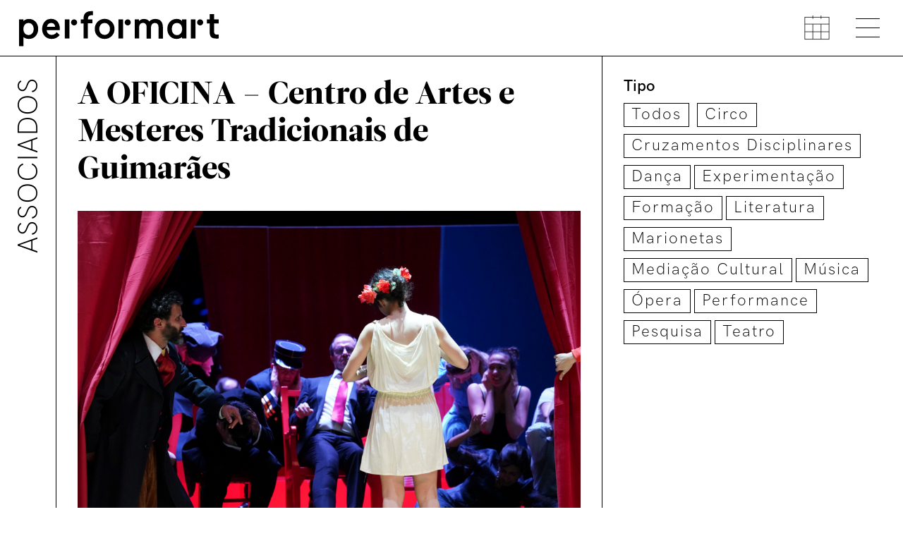

--- FILE ---
content_type: text/html; charset=UTF-8
request_url: https://performart.pt/associado/a-oficina-centro-de-artes-e-mesteres-tradicionais-de-guimaraes/
body_size: 7079
content:
<!DOCTYPE html>
<html lang="pt-PT" dir="ltr">
    <head>
        
        <meta charset="UTF-8">

        <title>Performart | A OFICINA &#8211; Centro de Artes e Mesteres Tradicionais de Guimarães</title>
        <meta name="description" content="">
        <meta name="viewport" content="width=device-width, initial-scale=1">
        <meta http-equiv="Content-Type" content="text/html; charset=utf-8" />
        <meta http-equiv="X-UA-Compatible" content="IE=edge,chrome=1">
        <!-- <link rel="apple-touch-icon" sizes="57x57" href="https://performart.pt/wp-content/themes/performart/assets/img/favicon/apple-icon-57x57.png">
    	<link rel="apple-touch-icon" sizes="60x60" href="https://performart.pt/wp-content/themes/performart/assets/img/favicon/apple-icon-60x60.png">
    	<link rel="apple-touch-icon" sizes="72x72" href="https://performart.pt/wp-content/themes/performart/assets/img/favicon/apple-icon-72x72.png">
    	<link rel="apple-touch-icon" sizes="76x76" href="https://performart.pt/wp-content/themes/performart/assets/img/favicon/apple-icon-76x76.png">
    	<link rel="apple-touch-icon" sizes="114x114" href="https://performart.pt/wp-content/themes/performart/assets/img/favicon/apple-icon-114x114.png">
    	<link rel="apple-touch-icon" sizes="120x120" href="https://performart.pt/wp-content/themes/performart/assets/img/favicon/apple-icon-120x120.png">
    	<link rel="apple-touch-icon" sizes="144x144" href="https://performart.pt/wp-content/themes/performart/assets/img/favicon/apple-icon-144x144.png">
    	<link rel="apple-touch-icon" sizes="152x152" href="https://performart.pt/wp-content/themes/performart/assets/img/favicon/apple-icon-152x152.png">
    	<link rel="apple-touch-icon" sizes="180x180" href="https://performart.pt/wp-content/themes/performart/assets/img/favicon/apple-icon-180x180.png">
    	<link rel="icon" type="image/png" sizes="192x192"  href="https://performart.pt/wp-content/themes/performart/assets/img/favicon/android-icon-192x192.png">
    	<link rel="icon" type="image/png" sizes="32x32" href="https://performart.pt/wp-content/themes/performart/assets/img/favicon/favicon-32x32.png">
    	<link rel="icon" type="image/png" sizes="96x96" href="https://performart.pt/wp-content/themes/performart/assets/img/favicon/favicon-96x96.png">
    	<link rel="icon" type="image/png" sizes="16x16" href="https://performart.pt/wp-content/themes/performart/assets/img/favicon/favicon-16x16.png">
    	<link rel="manifest" href="https://performart.pt/wp-content/themes/performart/assets/img/favicon/manifest.json">
    	<meta name="msapplication-TileColor" content="#ffffff">
    	<meta name="msapplication-TileImage" content="https://performart.pt/wp-content/themes/performart/assets/img/favicon/ms-icon-144x144.png">
    	<meta name="theme-color" content="#ffffff"> -->

        <link rel="shortcut icon" href="https://performart.pt/wp-content/themes/performart/assets/img/favicon.ico" type="image/x-icon">

        <meta property="og:type" content="website" />
        <meta property="og:image" content="https://performart.pt/wp-content/themes/performart/assets/img/og-image.jpg">
        <meta property="og:title" content="Performart | A OFICINA &#8211; Centro de Artes e Mesteres Tradicionais de Guimarães">
        <meta property="og:description" content="">
        <meta property="og:url" content="https://performart.pt/associado/a-oficina-centro-de-artes-e-mesteres-tradicionais-de-guimaraes//">
        <meta name="twitter:title" content="Performart | A OFICINA &#8211; Centro de Artes e Mesteres Tradicionais de Guimarães">
        <meta name="twitter:description" content="">
        <meta name="twitter:image" content="https://performart.pt/wp-content/themes/performart/assets/img/og-image.jpg">
        <meta name="twitter:card" content="summary">

        <meta name='robots' content='max-image-preview:large' />
	<style>img:is([sizes="auto" i], [sizes^="auto," i]) { contain-intrinsic-size: 3000px 1500px }</style>
	<link rel='stylesheet' id='wp-block-library-css' href='https://performart.pt/wp-includes/css/dist/block-library/style.min.css?ver=6.8.3' type='text/css' media='all' />
<style id='classic-theme-styles-inline-css' type='text/css'>
/*! This file is auto-generated */
.wp-block-button__link{color:#fff;background-color:#32373c;border-radius:9999px;box-shadow:none;text-decoration:none;padding:calc(.667em + 2px) calc(1.333em + 2px);font-size:1.125em}.wp-block-file__button{background:#32373c;color:#fff;text-decoration:none}
</style>
<style id='global-styles-inline-css' type='text/css'>
:root{--wp--preset--aspect-ratio--square: 1;--wp--preset--aspect-ratio--4-3: 4/3;--wp--preset--aspect-ratio--3-4: 3/4;--wp--preset--aspect-ratio--3-2: 3/2;--wp--preset--aspect-ratio--2-3: 2/3;--wp--preset--aspect-ratio--16-9: 16/9;--wp--preset--aspect-ratio--9-16: 9/16;--wp--preset--color--black: #000000;--wp--preset--color--cyan-bluish-gray: #abb8c3;--wp--preset--color--white: #ffffff;--wp--preset--color--pale-pink: #f78da7;--wp--preset--color--vivid-red: #cf2e2e;--wp--preset--color--luminous-vivid-orange: #ff6900;--wp--preset--color--luminous-vivid-amber: #fcb900;--wp--preset--color--light-green-cyan: #7bdcb5;--wp--preset--color--vivid-green-cyan: #00d084;--wp--preset--color--pale-cyan-blue: #8ed1fc;--wp--preset--color--vivid-cyan-blue: #0693e3;--wp--preset--color--vivid-purple: #9b51e0;--wp--preset--gradient--vivid-cyan-blue-to-vivid-purple: linear-gradient(135deg,rgba(6,147,227,1) 0%,rgb(155,81,224) 100%);--wp--preset--gradient--light-green-cyan-to-vivid-green-cyan: linear-gradient(135deg,rgb(122,220,180) 0%,rgb(0,208,130) 100%);--wp--preset--gradient--luminous-vivid-amber-to-luminous-vivid-orange: linear-gradient(135deg,rgba(252,185,0,1) 0%,rgba(255,105,0,1) 100%);--wp--preset--gradient--luminous-vivid-orange-to-vivid-red: linear-gradient(135deg,rgba(255,105,0,1) 0%,rgb(207,46,46) 100%);--wp--preset--gradient--very-light-gray-to-cyan-bluish-gray: linear-gradient(135deg,rgb(238,238,238) 0%,rgb(169,184,195) 100%);--wp--preset--gradient--cool-to-warm-spectrum: linear-gradient(135deg,rgb(74,234,220) 0%,rgb(151,120,209) 20%,rgb(207,42,186) 40%,rgb(238,44,130) 60%,rgb(251,105,98) 80%,rgb(254,248,76) 100%);--wp--preset--gradient--blush-light-purple: linear-gradient(135deg,rgb(255,206,236) 0%,rgb(152,150,240) 100%);--wp--preset--gradient--blush-bordeaux: linear-gradient(135deg,rgb(254,205,165) 0%,rgb(254,45,45) 50%,rgb(107,0,62) 100%);--wp--preset--gradient--luminous-dusk: linear-gradient(135deg,rgb(255,203,112) 0%,rgb(199,81,192) 50%,rgb(65,88,208) 100%);--wp--preset--gradient--pale-ocean: linear-gradient(135deg,rgb(255,245,203) 0%,rgb(182,227,212) 50%,rgb(51,167,181) 100%);--wp--preset--gradient--electric-grass: linear-gradient(135deg,rgb(202,248,128) 0%,rgb(113,206,126) 100%);--wp--preset--gradient--midnight: linear-gradient(135deg,rgb(2,3,129) 0%,rgb(40,116,252) 100%);--wp--preset--font-size--small: 13px;--wp--preset--font-size--medium: 20px;--wp--preset--font-size--large: 36px;--wp--preset--font-size--x-large: 42px;--wp--preset--spacing--20: 0.44rem;--wp--preset--spacing--30: 0.67rem;--wp--preset--spacing--40: 1rem;--wp--preset--spacing--50: 1.5rem;--wp--preset--spacing--60: 2.25rem;--wp--preset--spacing--70: 3.38rem;--wp--preset--spacing--80: 5.06rem;--wp--preset--shadow--natural: 6px 6px 9px rgba(0, 0, 0, 0.2);--wp--preset--shadow--deep: 12px 12px 50px rgba(0, 0, 0, 0.4);--wp--preset--shadow--sharp: 6px 6px 0px rgba(0, 0, 0, 0.2);--wp--preset--shadow--outlined: 6px 6px 0px -3px rgba(255, 255, 255, 1), 6px 6px rgba(0, 0, 0, 1);--wp--preset--shadow--crisp: 6px 6px 0px rgba(0, 0, 0, 1);}:where(.is-layout-flex){gap: 0.5em;}:where(.is-layout-grid){gap: 0.5em;}body .is-layout-flex{display: flex;}.is-layout-flex{flex-wrap: wrap;align-items: center;}.is-layout-flex > :is(*, div){margin: 0;}body .is-layout-grid{display: grid;}.is-layout-grid > :is(*, div){margin: 0;}:where(.wp-block-columns.is-layout-flex){gap: 2em;}:where(.wp-block-columns.is-layout-grid){gap: 2em;}:where(.wp-block-post-template.is-layout-flex){gap: 1.25em;}:where(.wp-block-post-template.is-layout-grid){gap: 1.25em;}.has-black-color{color: var(--wp--preset--color--black) !important;}.has-cyan-bluish-gray-color{color: var(--wp--preset--color--cyan-bluish-gray) !important;}.has-white-color{color: var(--wp--preset--color--white) !important;}.has-pale-pink-color{color: var(--wp--preset--color--pale-pink) !important;}.has-vivid-red-color{color: var(--wp--preset--color--vivid-red) !important;}.has-luminous-vivid-orange-color{color: var(--wp--preset--color--luminous-vivid-orange) !important;}.has-luminous-vivid-amber-color{color: var(--wp--preset--color--luminous-vivid-amber) !important;}.has-light-green-cyan-color{color: var(--wp--preset--color--light-green-cyan) !important;}.has-vivid-green-cyan-color{color: var(--wp--preset--color--vivid-green-cyan) !important;}.has-pale-cyan-blue-color{color: var(--wp--preset--color--pale-cyan-blue) !important;}.has-vivid-cyan-blue-color{color: var(--wp--preset--color--vivid-cyan-blue) !important;}.has-vivid-purple-color{color: var(--wp--preset--color--vivid-purple) !important;}.has-black-background-color{background-color: var(--wp--preset--color--black) !important;}.has-cyan-bluish-gray-background-color{background-color: var(--wp--preset--color--cyan-bluish-gray) !important;}.has-white-background-color{background-color: var(--wp--preset--color--white) !important;}.has-pale-pink-background-color{background-color: var(--wp--preset--color--pale-pink) !important;}.has-vivid-red-background-color{background-color: var(--wp--preset--color--vivid-red) !important;}.has-luminous-vivid-orange-background-color{background-color: var(--wp--preset--color--luminous-vivid-orange) !important;}.has-luminous-vivid-amber-background-color{background-color: var(--wp--preset--color--luminous-vivid-amber) !important;}.has-light-green-cyan-background-color{background-color: var(--wp--preset--color--light-green-cyan) !important;}.has-vivid-green-cyan-background-color{background-color: var(--wp--preset--color--vivid-green-cyan) !important;}.has-pale-cyan-blue-background-color{background-color: var(--wp--preset--color--pale-cyan-blue) !important;}.has-vivid-cyan-blue-background-color{background-color: var(--wp--preset--color--vivid-cyan-blue) !important;}.has-vivid-purple-background-color{background-color: var(--wp--preset--color--vivid-purple) !important;}.has-black-border-color{border-color: var(--wp--preset--color--black) !important;}.has-cyan-bluish-gray-border-color{border-color: var(--wp--preset--color--cyan-bluish-gray) !important;}.has-white-border-color{border-color: var(--wp--preset--color--white) !important;}.has-pale-pink-border-color{border-color: var(--wp--preset--color--pale-pink) !important;}.has-vivid-red-border-color{border-color: var(--wp--preset--color--vivid-red) !important;}.has-luminous-vivid-orange-border-color{border-color: var(--wp--preset--color--luminous-vivid-orange) !important;}.has-luminous-vivid-amber-border-color{border-color: var(--wp--preset--color--luminous-vivid-amber) !important;}.has-light-green-cyan-border-color{border-color: var(--wp--preset--color--light-green-cyan) !important;}.has-vivid-green-cyan-border-color{border-color: var(--wp--preset--color--vivid-green-cyan) !important;}.has-pale-cyan-blue-border-color{border-color: var(--wp--preset--color--pale-cyan-blue) !important;}.has-vivid-cyan-blue-border-color{border-color: var(--wp--preset--color--vivid-cyan-blue) !important;}.has-vivid-purple-border-color{border-color: var(--wp--preset--color--vivid-purple) !important;}.has-vivid-cyan-blue-to-vivid-purple-gradient-background{background: var(--wp--preset--gradient--vivid-cyan-blue-to-vivid-purple) !important;}.has-light-green-cyan-to-vivid-green-cyan-gradient-background{background: var(--wp--preset--gradient--light-green-cyan-to-vivid-green-cyan) !important;}.has-luminous-vivid-amber-to-luminous-vivid-orange-gradient-background{background: var(--wp--preset--gradient--luminous-vivid-amber-to-luminous-vivid-orange) !important;}.has-luminous-vivid-orange-to-vivid-red-gradient-background{background: var(--wp--preset--gradient--luminous-vivid-orange-to-vivid-red) !important;}.has-very-light-gray-to-cyan-bluish-gray-gradient-background{background: var(--wp--preset--gradient--very-light-gray-to-cyan-bluish-gray) !important;}.has-cool-to-warm-spectrum-gradient-background{background: var(--wp--preset--gradient--cool-to-warm-spectrum) !important;}.has-blush-light-purple-gradient-background{background: var(--wp--preset--gradient--blush-light-purple) !important;}.has-blush-bordeaux-gradient-background{background: var(--wp--preset--gradient--blush-bordeaux) !important;}.has-luminous-dusk-gradient-background{background: var(--wp--preset--gradient--luminous-dusk) !important;}.has-pale-ocean-gradient-background{background: var(--wp--preset--gradient--pale-ocean) !important;}.has-electric-grass-gradient-background{background: var(--wp--preset--gradient--electric-grass) !important;}.has-midnight-gradient-background{background: var(--wp--preset--gradient--midnight) !important;}.has-small-font-size{font-size: var(--wp--preset--font-size--small) !important;}.has-medium-font-size{font-size: var(--wp--preset--font-size--medium) !important;}.has-large-font-size{font-size: var(--wp--preset--font-size--large) !important;}.has-x-large-font-size{font-size: var(--wp--preset--font-size--x-large) !important;}
:where(.wp-block-post-template.is-layout-flex){gap: 1.25em;}:where(.wp-block-post-template.is-layout-grid){gap: 1.25em;}
:where(.wp-block-columns.is-layout-flex){gap: 2em;}:where(.wp-block-columns.is-layout-grid){gap: 2em;}
:root :where(.wp-block-pullquote){font-size: 1.5em;line-height: 1.6;}
</style>
<link rel='stylesheet' id='performart-styles-css' href='https://performart.pt/wp-content/themes/performart/assets/css/main.css?v=31&#038;ver=6.8.3' type='text/css' media='all' />
<link rel="https://api.w.org/" href="https://performart.pt/wp-json/" /><link rel="alternate" title="JSON" type="application/json" href="https://performart.pt/wp-json/wp/v2/associado/366" /><link rel="EditURI" type="application/rsd+xml" title="RSD" href="https://performart.pt/xmlrpc.php?rsd" />
<link rel="canonical" href="https://performart.pt/associado/a-oficina-centro-de-artes-e-mesteres-tradicionais-de-guimaraes/" />
<link rel='shortlink' href='https://performart.pt/?p=366' />
<link rel="alternate" title="oEmbed (JSON)" type="application/json+oembed" href="https://performart.pt/wp-json/oembed/1.0/embed?url=https%3A%2F%2Fperformart.pt%2Fassociado%2Fa-oficina-centro-de-artes-e-mesteres-tradicionais-de-guimaraes%2F" />
<link rel="alternate" title="oEmbed (XML)" type="text/xml+oembed" href="https://performart.pt/wp-json/oembed/1.0/embed?url=https%3A%2F%2Fperformart.pt%2Fassociado%2Fa-oficina-centro-de-artes-e-mesteres-tradicionais-de-guimaraes%2F&#038;format=xml" />
<script>
	window._se_plugin_version = '8.1.9';
</script>
<link rel="alternate" href="https://performart.pt/associado/a-oficina-centro-de-artes-e-mesteres-tradicionais-de-guimaraes/" hreflang="pt" />
<link rel="alternate" href="https://performart.pt/en/associado/a-oficina-centro-de-artes-e-mesteres-de-guimaraes/" hreflang="en" />
    </head>

    <body>
                <div class="nav-back"></div>
        <nav class="header">
            <!--  <a href="#main" id="skip-to-content" class="special-link">Saltar para o conteúdo principal</a>
            <a href="map.php" class="special-link"> Mapa do Website </a> -->
            <a  href="https://performart.pt" class="logo-nav">
                <svg  x="0px" y="0px" viewBox="0 0 272.8 49.9" style="enable-background:new 0 0 272.8 49.9;" xml:space="preserve">
                    <style type="text/css">
                    .black{fill-rule:evenodd;clip-rule:evenodd;}
                    </style>
                    <polygon class="black" points="141,16.1 141,13.4 134.9,13.4 134.9,38.4 141,38.4 "/>
                    <path class="black" d="M151.1,17.3c0,2.2-1.8,4-4,4c-2.2,0-4-1.8-4-4c0-2.2,1.8-4,4-4C149.3,13.4,151.1,15.1,151.1,17.3"/>
                    <polygon class="black" points="235.9,16.1 235.9,13.4 229.8,13.4 229.8,38.4 235.9,38.4 "/>
                    <path class="black" d="M246,17.3c0,2.2-1.8,4-4,4c-2.2,0-4-1.8-4-4c0-2.2,1.8-4,4-4C244.2,13.4,246,15.1,246,17.3"/>
                    <path class="black" d="M80.8,17.3c0,2.2-1.8,4-4,4c-2.2,0-4-1.8-4-4c0-2.2,1.8-4,4-4C79,13.4,80.8,15.1,80.8,17.3"/>
                    <path class="black" d="M10.5,36.6v11.8H4.7v-35h5.7v2.3c1.8-1.9,4.2-2.9,7.1-2.9c3.6,0,6.5,1.2,8.8,3.7c2.3,2.5,3.4,5.6,3.4,9.4
                    c0,3.8-1.1,6.9-3.4,9.4C24,37.8,21.1,39,17.5,39C14.8,39,12.4,38.2,10.5,36.6 M22,31.6c1.2-1.5,1.8-3.4,1.8-5.6
                    c0-2.2-0.6-4.1-1.8-5.6c-1.2-1.5-2.8-2.3-4.9-2.3c-4.3,0-6.7,3.4-6.7,7.9c0,4.5,2.4,7.9,6.7,7.9C19.2,33.9,20.8,33.1,22,31.6"/>
                    <path class="black" d="M58.1,27.6H40.9c0.3,3.7,2.9,6.1,6.6,6.1c2.7,0,4.9-1.2,6.5-3.5l3.9,3.7c-2.7,3.4-6.1,5.1-10.4,5.1
                    c-3.7,0-6.8-1.2-9.1-3.6c-2.3-2.4-3.5-5.5-3.5-9.4c0-3.7,1.1-6.9,3.2-9.5c2.1-2.6,5-3.8,8.5-3.8c8.1,0,11.5,6.5,11.5,12.9L58.1,27.6
                    z M41.2,23h10.7c-0.1-2.6-1.7-4.9-5.2-4.9C43.6,18.1,41.8,20.3,41.2,23z"/>
                    <polygon class="black" points="70.7,16.1 70.7,13.4 64.6,13.4 64.6,38.4 70.7,38.4 "/>
                    <path class="black" d="M101.5,2.6V8c-0.5-0.1-1-0.1-1.3-0.1c-3.6,0-5.3,1.5-5.3,5.1v0.3h6v5.2h-6v19.9h-5.7V18.6h-3.7v-5.2h3.7v-1.3
                    c0-6.3,3.4-9.5,10.1-9.5L101.5,2.6z"/>
                    <path class="black" d="M126,16.5c2.5,2.5,3.8,5.6,3.8,9.4c0,3.7-1.3,6.9-3.8,9.4c-2.5,2.5-5.5,3.7-9.2,3.7c-3.6,0-6.7-1.2-9.2-3.7
                    c-2.5-2.5-3.7-5.6-3.7-9.4c0-3.7,1.2-6.9,3.7-9.4c2.5-2.5,5.6-3.8,9.2-3.8C120.4,12.7,123.5,14,126,16.5 M121.8,31.5
                    c1.3-1.5,2-3.3,2-5.6c0-2.3-0.7-4.1-2-5.6c-1.3-1.5-3-2.2-5-2.2c-4.1,0-7,3.3-7,7.8c0,4.6,2.9,7.8,7,7.8
                    C118.8,33.7,120.5,33,121.8,31.5"/>
                    <path class="black" d="M171.8,38.4v-15c0-3.3-1.7-5.4-4.6-5.4c-3.3,0-5.2,2.4-5.2,6.1v14.3h-5.8V13.4h5.7v2.2c1.6-1.9,3.8-2.8,6.5-2.8
                    c3.1,0,5.4,1.1,7,3.3c1.9-2.2,4.6-3.3,7.8-3.3c6.6,0,10,3.9,10,11.1v14.6h-5.8v-15c0-3.3-1.7-5.4-4.6-5.4c-3.3,0-5.2,2.4-5.2,6.1
                    v14.3H171.8z"/>
                    <path class="black" d="M218.3,15.6v-2.3h5.7v25.1h-5.8v-1.8c-2,1.6-4.4,2.4-7,2.4c-3.6,0-6.5-1.2-8.8-3.7c-2.3-2.5-3.4-5.6-3.4-9.4
                    c0-3.8,1.1-6.9,3.4-9.4c2.3-2.5,5.2-3.7,8.8-3.7C214.1,12.7,216.5,13.7,218.3,15.6 M211.6,18.1c-4.3,0-6.7,3.3-6.7,7.8
                    c0,4.5,2.4,8.1,6.7,8.1c4.3,0,6.8-3.6,6.8-8.1C218.3,21.4,215.9,18.1,211.6,18.1"/>
                    <path class="black" d="M254.5,29.6v-11h-3.7v-5.2h3.7v-7h5.8v7h6v5.2h-6v10.1c0,3.6,0.8,4.6,4.1,4.6l1.9-0.1v5.2
                    c-0.8,0.1-1.8,0.1-3.1,0.1C256.7,38.5,254.5,36.1,254.5,29.6"/>
                </svg>
            </a>

            <button class="menu-toggle hamburger hamburger--spin" type="button">
                <span class="sr-only open-nav">Abrir Menu</span>
                <span class="sr-only close-nav">Fechar Menu</span>
                <span class="hamburger-box">
                    <span class="hamburger-inner"></span>
                </span>
            </button>
            <a href="https://performart.pt/calendario/" class="calendar-button" type="button">
                <svg  x="0px" y="0px"
                viewBox="0 0 47.4 47.7" style="enable-background:new 0 0 47.4 47.7;" xml:space="preserve">
                <style type="text/css">
                .st0{fill:none;stroke:#000000;stroke-miterlimit:10;}
                </style>
                <rect x="1" y="3.1" class="st0" width="45.4" height="41.5"/>
                <line class="st0" x1="1.2" y1="16.1" x2="46.6" y2="16.1"/>
                <line class="st0" x1="1.2" y1="30.5" x2="46.6" y2="30.5"/>
                <g>
                    <line class="st0" x1="31.4" y1="16.1" x2="31.4" y2="44.6"/>
                    <line class="st0" x1="16" y1="16.1" x2="16" y2="44.6"/>
                </g>
                <g>
                    <line class="st0" x1="31.4" y1="-0.4" x2="31.4" y2="6.3"/>
                    <line class="st0" x1="16" y1="-0.4" x2="16" y2="6.3"/>
                </g>
            </svg>
        </a>

            </nav>

    <div class="sidebar">
        <ul class="main-navigation">
            <li id="menu-item-74" class="menu-item menu-item-type-post_type menu-item-object-page menu-item-home menu-item-74 menu-item"><a href="https://performart.pt/">Início</a></li>
<li id="menu-item-73" class="menu-item menu-item-type-post_type menu-item-object-page menu-item-73 menu-item"><a href="https://performart.pt/sobre/">Sobre</a></li>
<li id="menu-item-72" class="menu-item menu-item-type-post_type menu-item-object-page menu-item-72 menu-item"><a href="https://performart.pt/associados/">Associados</a></li>
<li id="menu-item-71" class="menu-item menu-item-type-post_type menu-item-object-page menu-item-71 menu-item"><a href="https://performart.pt/calendario/">Calendário</a></li>
<li id="menu-item-711" class="menu-item menu-item-type-post_type menu-item-object-page menu-item-711 menu-item"><a href="https://performart.pt/informacoes-uteis/">Links úteis</a></li>
<li id="menu-item-70" class="menu-item menu-item-type-post_type menu-item-object-page menu-item-70 menu-item"><a href="https://performart.pt/contatos/">Contatos</a></li>

            <li class="search-li" title="Pesquisar">
                <form id='search-form' action="https://performart.pt/">
                    <label class="sr-only" for="main-search-input">Pesquisar</label>
                    <input id="main-search-input" class="search-input" type="text" placeholder='Pesquisar' name="s" autocomplete="off">
                    <button  type="submit" class="search-button">
                        <svg x="0px" y="0px"  viewBox="0 0 90.8 90.7" style="enable-background:new 0 0 90.8 90.7;" xml:space="preserve">
                            <style type="text/css">
                            .st3{fill:none;stroke:#000000;stroke-width:5;stroke-miterlimit:10;}
                            .st4{fill:none;stroke:#000000;stroke-width:5;stroke-linecap:square;stroke-miterlimit:10;}
                            </style>
                            <g>
                                <ellipse class="st3" cx="35.9" cy="35.6" rx="33" ry="33.1"/>
                                <line class="st4" x1="59.4" y1="59.2" x2="88" y2="87.8"/>
                            </g>
                        </svg>
                    </button>
                </form>
            </li>
        </ul>
        <ul class="second-navigation">
            <li class="language-switch">

                <span class='lang-link'><a href='https://performart.pt/associado/a-oficina-centro-de-artes-e-mesteres-tradicionais-de-guimaraes/' class='active'>pt<span class='sr-only'>Idioma em Português</span></a></span><span class='lang-link'><a href='https://performart.pt/en/associado/a-oficina-centro-de-artes-e-mesteres-de-guimaraes/' class=''>en<span class='sr-only'>Idioma em English</span></a></span>            </li>

                        <li class="login">
                <a href="https://performart.pt/wp-login.php">Entrar</a>
            </li>
                    </ul>
    </div>

    <div id="main">


<div class="lateral-container">
	<div class="lateral-title"><h1 class="hk-title">Associados</h1></div>
</div>

<div class="row row-eq-height">
	<div class="col-lg-4 col-md-4 col-sm-5 col-xs-12 border-left full-height second-col change-position">
		<h4 class="hk-title visible-xs show-filters">Filtros</h4>
		<div class="filters">
			<span class="associados-link" style="display: none;">https://performart.pt/associados/</span>

			<div class="category-filter">
				<span class="bold-title">Tipo</span>
				<a class="filter-button" href="https://performart.pt/associados/">Todos</a>

                <a class='filter-button' href='https://performart.pt/associados/?c=circo'>Circo</a><a class='filter-button' href='https://performart.pt/associados/?c=cruzamentos-disciplinares'>Cruzamentos Disciplinares</a><a class='filter-button' href='https://performart.pt/associados/?c=danca'>Dança</a><a class='filter-button' href='https://performart.pt/associados/?c=experimentacao'>Experimentação</a><a class='filter-button' href='https://performart.pt/associados/?c=formacao'>Formação</a><a class='filter-button' href='https://performart.pt/associados/?c=literatura'>Literatura</a><a class='filter-button' href='https://performart.pt/associados/?c=marionetas'>Marionetas</a><a class='filter-button' href='https://performart.pt/associados/?c=mediacao-cultural'>Mediação Cultural</a><a class='filter-button' href='https://performart.pt/associados/?c=musica'>Música</a><a class='filter-button' href='https://performart.pt/associados/?c=opera'>Ópera</a><a class='filter-button' href='https://performart.pt/associados/?c=performance'>Performance</a><a class='filter-button' href='https://performart.pt/associados/?c=pesquisa'>Pesquisa</a><a class='filter-button' href='https://performart.pt/associados/?c=teatro'>Teatro</a>			</div>
		</div>
	</div>
	<div class="col-lg-8 col-md-8 col-sm-7 col-xs-12 full-height">
		<div class="main-col sort-members">
						<div class="row-item member-item no-filter" data-url="https://performart.pt/associado/a-oficina-centro-de-artes-e-mesteres-tradicionais-de-guimaraes/">
				<div class="item-header">
					<h3 class="item-title">A OFICINA &#8211; Centro de Artes e Mesteres Tradicionais de Guimarães</h3>
				</div>

				<div class="item-content" style="display: block;">
					<div class="content-text">
						<div id="attachment_543" style="width: 1034px" class="wp-caption alignnone"><img fetchpriority="high" decoding="async" aria-describedby="caption-attachment-543" class="size-medium wp-image-543" src="https://performart.pt/wp-content/uploads/2018/11/Espetáculo-Retábulos_Teatro-Oficina_junho-2018-©-Paulo-Pacheco-1024x683.jpg" alt="" width="1024" height="683" srcset="https://performart.pt/wp-content/uploads/2018/11/Espetáculo-Retábulos_Teatro-Oficina_junho-2018-©-Paulo-Pacheco-1024x683.jpg 1024w, https://performart.pt/wp-content/uploads/2018/11/Espetáculo-Retábulos_Teatro-Oficina_junho-2018-©-Paulo-Pacheco-520x347.jpg 520w, https://performart.pt/wp-content/uploads/2018/11/Espetáculo-Retábulos_Teatro-Oficina_junho-2018-©-Paulo-Pacheco-1920x1281.jpg 1920w" sizes="(max-width: 1024px) 100vw, 1024px" /><p id="caption-attachment-543" class="wp-caption-text"><em>Retábulos</em>, Teatro Oficina, fotografia Paulo Pacheco</p></div>
<p>A OFICINA &#8211; Centro de Artes e Mesteres Tradicionais de Guimarães</p>
<p>A Oficina é uma Cooperativa de Interesse Público com participação maioritária da Câmara Municipal de Guimarães, mas com uma equipa e gestão e programação totalmente independentes. Gere e programa o Centro Cultural Vila Flor (música, artes performativas e novo circo, galeria de arte), o Centro Internacional das Artes José de Guimarães (arte contemporânea e coleção José de Guimarães), a Casa da Memória de Guimarães (centro interpretativo territorial, património e artesanato), o Centro de Criação de Candoso (residências artísticas), o Espaço Oficina (oficinas de teatro, laboratórios da Licenciatura em Teatro da Universidade do Minho e criação), o Teatro Oficina (companhia de teatro) e um serviço de Educação e Mediação Cultural (transversal a todo o programa e com dois projetos escolares de educação artística).</p>
<p><a href="http://www.aoficina.pt" target="_blank" rel="noopener">Saber mais</a></p>
					</div>

					<div class='member-tags'>Circo, Dança, Marionetas, Música, Performance, Teatro</div>				</div>
			</div>
		</div>
	</div>
</div>


    </div>

    <footer>
        <div class="row">
            <div class="col-lg-3 col-md-3 col-sm-6 col-xs-12">
                <span class="bold-title">© Performart, 2026</span>
            </div>
            <div class="col-lg-6 col-md-6 col-sm-6 col-xs-12">
                <span>A Performart é membro da Pearle* desde 2017.</span>
            </div>
            <div class="col-lg-3 col-md-3 col-sm-6 col-xs-12">
                <div class="signature">
                    <a href="https://v-a.studio" target="_blank">
                        <img src="https://performart.pt/wp-content/themes/performart/assets/img/signature.svg" alt="">
                    </a>
                </div>
            </div>
        </div>
    </footer>

    </body>

    <script type="speculationrules">
{"prefetch":[{"source":"document","where":{"and":[{"href_matches":"\/*"},{"not":{"href_matches":["\/wp-*.php","\/wp-admin\/*","\/wp-content\/uploads\/*","\/wp-content\/*","\/wp-content\/plugins\/*","\/wp-content\/themes\/performart\/*","\/*\\?(.+)"]}},{"not":{"selector_matches":"a[rel~=\"nofollow\"]"}},{"not":{"selector_matches":".no-prefetch, .no-prefetch a"}}]},"eagerness":"conservative"}]}
</script>
<script  src="https://performart.pt/wp-content/themes/performart/assets/js/plugins.js?v=2&amp;ver=6.8.3" id="performart-plugins-js"></script>
<script type="text/javascript" id="performart-scripts-js-extra">
/* <![CDATA[ */
var performart = {"adminAjax":"https:\/\/performart.pt\/wp-admin\/admin-ajax.php","root":"https:\/\/performart.pt\/wp-content\/themes\/performart"};
/* ]]> */
</script>
<script  src="https://performart.pt/wp-content/themes/performart/assets/js/main.js?v=33&amp;ver=6.8.3" id="performart-scripts-js"></script>

    <style media="screen">
        .no-results {
            border-bottom: 1px solid #000;
            min-height: 0;
            position: relative;
            padding: 0 30px;
            margin-left: 80px;
            word-wrap: break-word;
        }
    </style>

    <script type="text/javascript">
        $(".row-item").on("click", function (){
            var url = $(this).attr('data-url');

            window.history.pushState('', '', url);
        })
    </script>
</html>


--- FILE ---
content_type: text/css
request_url: https://performart.pt/wp-content/themes/performart/assets/css/main.css?v=31&ver=6.8.3
body_size: 9168
content:
html,body,div,span,applet,object,iframe,h1,h2,h3,h4,h5,h6,p,blockquote,pre,a,abbr,acronym,address,big,cite,code,del,dfn,em,img,ins,kbd,q,s,samp,small,strike,strong,sub,sup,tt,var,b,u,i,center,dl,dt,dd,ol,ul,li,fieldset,form,label,legend,table,caption,tbody,tfoot,thead,tr,th,td,article,aside,canvas,details,embed,figure,figcaption,footer,header,hgroup,menu,nav,output,ruby,section,summary,time,mark,audio,video{margin:0;padding:0;border:0;vertical-align:baseline}article,aside,details,figcaption,figure,footer,header,hgroup,menu,nav,section{display:block}body{line-height:1}ol,ul{list-style:none}blockquote,q{quotes:none}blockquote:before,blockquote:after,q:before,q:after{content:'';content:none}table{border-collapse:collapse;border-spacing:0}.row{margin-left:0 !important;margin-right:0 !important}h1,h2,h3,h4,h5,h6{font-weight:200}@font-face{font-family:'Hanken Light';src:url("fonts/HKGrotesk-Light.woff2") format("woff2"),url("fonts/HKGrotesk-Light.woff") format("woff");font-style:normal;font-weight:normal;text-rendering:optimizeLegibility}@font-face{font-family:'Hanken SemiBold';src:url("fonts/HKGrotesk-SemiBold.woff2") format("woff2"),url("fonts/HKGrotesk-SemiBold.woff") format("woff");font-style:normal;font-weight:normal;text-rendering:optimizeLegibility}@font-face{font-family:'Leitura';src:url("fonts/Leitura-Display-Roman.otf") format("opentype");font-style:normal;font-weight:normal;text-rendering:optimizeLegibility}.no-gutters{margin-right:-15px;margin-left:-15px}.no-gutters>.col,.no-gutters>[class*="col-"]{padding-right:0;padding-left:0}@media (min-width: 992px){.row-eq-height{display:flex}}.sr-only{position:absolute;width:1px;height:1px;padding:0;margin:-1px;overflow:hidden;clip:rect(0, 0, 0, 0);border:0}.special-link{padding:8px 16px;text-decoration:none;position:fixed;top:-40px;font-size:16px;left:0px;color:#fff;border-right:1px solid white;border-bottom:1px solid white;background:transparent;transition:top 300ms ease-out,background 300ms linear;z-index:100}.special-link:hover{color:#fff !important}.special-link:focus{top:0px}.close-nav{display:none}.menu-open .close-nav{display:block}.menu-open .open-nav{display:none}.mh-100{min-height:100vh}@-ms-viewport{width:device-width}.visible-xs,.visible-sm,.visible-md,.visible-lg{display:none !important}.visible-xs-block,.visible-xs-inline,.visible-xs-inline-block,.visible-sm-block,.visible-sm-inline,.visible-sm-inline-block,.visible-md-block,.visible-md-inline,.visible-md-inline-block,.visible-lg-block,.visible-lg-inline,.visible-lg-inline-block{display:none !important}@media (max-width: 766px){.visible-xs{display:block !important}table.visible-xs{display:table}tr.visible-xs{display:table-row !important}th.visible-xs,td.visible-xs{display:table-cell !important}}@media (max-width: 766px){.visible-xs-block{display:block !important}}@media (max-width: 766px){.visible-xs-inline{display:inline !important}}@media (max-width: 766px){.visible-xs-inline-block{display:inline-block !important}}@media (min-width: 767px) and (max-width: 991px){.visible-sm{display:block !important}table.visible-sm{display:table}tr.visible-sm{display:table-row !important}th.visible-sm,td.visible-sm{display:table-cell !important}}@media (min-width: 767px) and (max-width: 991px){.visible-sm-block{display:block !important}}@media (min-width: 767px) and (max-width: 991px){.visible-sm-inline{display:inline !important}}@media (min-width: 767px) and (max-width: 991px){.visible-sm-inline-block{display:inline-block !important}}@media (min-width: 992px) and (max-width: 1498px){.visible-md{display:block !important}table.visible-md{display:table}tr.visible-md{display:table-row !important}th.visible-md,td.visible-md{display:table-cell !important}}@media (min-width: 992px) and (max-width: 1498px){.visible-md-block{display:block !important}}@media (min-width: 992px) and (max-width: 1498px){.visible-md-inline{display:inline !important}}@media (min-width: 992px) and (max-width: 1498px){.visible-md-inline-block{display:inline-block !important}}@media (min-width: 1499px){.visible-lg{display:block !important}table.visible-lg{display:table}tr.visible-lg{display:table-row !important}th.visible-lg,td.visible-lg{display:table-cell !important}}@media (min-width: 1499px){.visible-lg-block{display:block !important}}@media (min-width: 1499px){.visible-lg-inline{display:inline !important}}@media (min-width: 1499px){.visible-lg-inline-block{display:inline-block !important}}@media (max-width: 766px){.hidden-xs{display:none !important}}@media (min-width: 767px) and (max-width: 991px){.hidden-sm{display:none !important}}@media (min-width: 992px) and (max-width: 1498px){.hidden-md{display:none !important}}@media (min-width: 1499px){.hidden-lg{display:none !important}}.visible-print{display:none !important}@media print{.visible-print{display:block !important}table.visible-print{display:table}tr.visible-print{display:table-row !important}th.visible-print,td.visible-print{display:table-cell !important}}.visible-print-block{display:none !important}@media print{.visible-print-block{display:block !important}}.visible-print-inline{display:none !important}@media print{.visible-print-inline{display:inline !important}}.visible-print-inline-block{display:none !important}@media print{.visible-print-inline-block{display:inline-block !important}}@media print{.hidden-print{display:none !important}}.container{margin-right:auto;margin-left:auto;max-width:1499px;padding-left:15px;padding-right:15px}.container-fluid{margin-right:auto;margin-left:auto;padding-left:15px;padding-right:15px}.row{margin-left:-15px;margin-right:-15px}.col,.col-xs-1,.col-sm-1,.col-md-1,.col-lg-1,.col-xs-2,.col-sm-2,.col-md-2,.col-lg-2,.col-xs-3,.col-sm-3,.col-md-3,.col-lg-3,.col-xs-4,.col-sm-4,.col-md-4,.col-lg-4,.col-xs-5,.col-sm-5,.col-md-5,.col-lg-5,.col-xs-6,.col-sm-6,.col-md-6,.col-lg-6,.col-xs-7,.col-sm-7,.col-md-7,.col-lg-7,.col-xs-8,.col-sm-8,.col-md-8,.col-lg-8,.col-xs-9,.col-sm-9,.col-md-9,.col-lg-9,.col-xs-10,.col-sm-10,.col-md-10,.col-lg-10,.col-xs-11,.col-sm-11,.col-md-11,.col-lg-11,.col-xs-12,.col-sm-12,.col-md-12,.col-lg-12{position:relative;min-height:1px}.col,.col-xs-1,.col-xs-2,.col-xs-3,.col-xs-4,.col-xs-5,.col-xs-6,.col-xs-7,.col-xs-8,.col-xs-9,.col-xs-10,.col-xs-11,.col-xs-12{float:left}.col-xs-12{width:100%}.col-xs-11{width:91.66666667%}.col-xs-10{width:83.33333333%}.col-xs-9{width:75%}.col-xs-8{width:66.66666667%}.col-xs-7{width:58.33333333%}.col-xs-6{width:50%}.col-xs-5{width:41.66666667%}.col-xs-4{width:33.33333333%}.col-xs-3{width:25%}.col-xs-2{width:16.66666667%}.col-xs-1{width:8.33333333%}.col-xs-pull-12{right:100%}.col-xs-pull-11{right:91.66666667%}.col-xs-pull-10{right:83.33333333%}.col-xs-pull-9{right:75%}.col-xs-pull-8{right:66.66666667%}.col-xs-pull-7{right:58.33333333%}.col-xs-pull-6{right:50%}.col-xs-pull-5{right:41.66666667%}.col-xs-pull-4{right:33.33333333%}.col-xs-pull-3{right:25%}.col-xs-pull-2{right:16.66666667%}.col-xs-pull-1{right:8.33333333%}.col-xs-pull-0{right:auto}.col-xs-push-12{left:100%}.col-xs-push-11{left:91.66666667%}.col-xs-push-10{left:83.33333333%}.col-xs-push-9{left:75%}.col-xs-push-8{left:66.66666667%}.col-xs-push-7{left:58.33333333%}.col-xs-push-6{left:50%}.col-xs-push-5{left:41.66666667%}.col-xs-push-4{left:33.33333333%}.col-xs-push-3{left:25%}.col-xs-push-2{left:16.66666667%}.col-xs-push-1{left:8.33333333%}.col-xs-push-0{left:auto}.col-xs-offset-12{margin-left:100%}.col-xs-offset-11{margin-left:91.66666667%}.col-xs-offset-10{margin-left:83.33333333%}.col-xs-offset-9{margin-left:75%}.col-xs-offset-8{margin-left:66.66666667%}.col-xs-offset-7{margin-left:58.33333333%}.col-xs-offset-6{margin-left:50%}.col-xs-offset-5{margin-left:41.66666667%}.col-xs-offset-4{margin-left:33.33333333%}.col-xs-offset-3{margin-left:25%}.col-xs-offset-2{margin-left:16.66666667%}.col-xs-offset-1{margin-left:8.33333333%}.col-xs-offset-0{margin-left:0%}@media (min-width: 767px){.col,.col-sm-1,.col-sm-2,.col-sm-3,.col-sm-4,.col-sm-5,.col-sm-6,.col-sm-7,.col-sm-8,.col-sm-9,.col-sm-10,.col-sm-11,.col-sm-12{float:left}.col-sm-12{width:100%}.col-sm-11{width:91.66666667%}.col-sm-10{width:83.33333333%}.col-sm-9{width:75%}.col-sm-8{width:66.66666667%}.col-sm-7{width:58.33333333%}.col-sm-6{width:50%}.col-sm-5{width:41.66666667%}.col-sm-4{width:33.33333333%}.col-sm-3{width:25%}.col-sm-2{width:16.66666667%}.col-sm-1{width:8.33333333%}.col-sm-pull-12{right:100%}.col-sm-pull-11{right:91.66666667%}.col-sm-pull-10{right:83.33333333%}.col-sm-pull-9{right:75%}.col-sm-pull-8{right:66.66666667%}.col-sm-pull-7{right:58.33333333%}.col-sm-pull-6{right:50%}.col-sm-pull-5{right:41.66666667%}.col-sm-pull-4{right:33.33333333%}.col-sm-pull-3{right:25%}.col-sm-pull-2{right:16.66666667%}.col-sm-pull-1{right:8.33333333%}.col-sm-pull-0{right:auto}.col-sm-push-12{left:100%}.col-sm-push-11{left:91.66666667%}.col-sm-push-10{left:83.33333333%}.col-sm-push-9{left:75%}.col-sm-push-8{left:66.66666667%}.col-sm-push-7{left:58.33333333%}.col-sm-push-6{left:50%}.col-sm-push-5{left:41.66666667%}.col-sm-push-4{left:33.33333333%}.col-sm-push-3{left:25%}.col-sm-push-2{left:16.66666667%}.col-sm-push-1{left:8.33333333%}.col-sm-push-0{left:auto}.col-sm-offset-12{margin-left:100%}.col-sm-offset-11{margin-left:91.66666667%}.col-sm-offset-10{margin-left:83.33333333%}.col-sm-offset-9{margin-left:75%}.col-sm-offset-8{margin-left:66.66666667%}.col-sm-offset-7{margin-left:58.33333333%}.col-sm-offset-6{margin-left:50%}.col-sm-offset-5{margin-left:41.66666667%}.col-sm-offset-4{margin-left:33.33333333%}.col-sm-offset-3{margin-left:25%}.col-sm-offset-2{margin-left:16.66666667%}.col-sm-offset-1{margin-left:8.33333333%}.col-sm-offset-0{margin-left:0%}}@media (min-width: 992px){.col,.col-md-1,.col-md-2,.col-md-3,.col-md-4,.col-md-5,.col-md-6,.col-md-7,.col-md-8,.col-md-9,.col-md-10,.col-md-11,.col-md-12{float:left}.col-md-12{width:100%}.col-md-11{width:91.66666667%}.col-md-10{width:83.33333333%}.col-md-9{width:75%}.col-md-8{width:66.66666667%}.col-md-7{width:58.33333333%}.col-md-6{width:50%}.col-md-5{width:41.66666667%}.col-md-4{width:33.33333333%}.col-md-3{width:25%}.col-md-2{width:16.66666667%}.col-md-1{width:8.33333333%}.col-md-pull-12{right:100%}.col-md-pull-11{right:91.66666667%}.col-md-pull-10{right:83.33333333%}.col-md-pull-9{right:75%}.col-md-pull-8{right:66.66666667%}.col-md-pull-7{right:58.33333333%}.col-md-pull-6{right:50%}.col-md-pull-5{right:41.66666667%}.col-md-pull-4{right:33.33333333%}.col-md-pull-3{right:25%}.col-md-pull-2{right:16.66666667%}.col-md-pull-1{right:8.33333333%}.col-md-pull-0{right:auto}.col-md-push-12{left:100%}.col-md-push-11{left:91.66666667%}.col-md-push-10{left:83.33333333%}.col-md-push-9{left:75%}.col-md-push-8{left:66.66666667%}.col-md-push-7{left:58.33333333%}.col-md-push-6{left:50%}.col-md-push-5{left:41.66666667%}.col-md-push-4{left:33.33333333%}.col-md-push-3{left:25%}.col-md-push-2{left:16.66666667%}.col-md-push-1{left:8.33333333%}.col-md-push-0{left:auto}.col-md-offset-12{margin-left:100%}.col-md-offset-11{margin-left:91.66666667%}.col-md-offset-10{margin-left:83.33333333%}.col-md-offset-9{margin-left:75%}.col-md-offset-8{margin-left:66.66666667%}.col-md-offset-7{margin-left:58.33333333%}.col-md-offset-6{margin-left:50%}.col-md-offset-5{margin-left:41.66666667%}.col-md-offset-4{margin-left:33.33333333%}.col-md-offset-3{margin-left:25%}.col-md-offset-2{margin-left:16.66666667%}.col-md-offset-1{margin-left:8.33333333%}.col-md-offset-0{margin-left:0%}}@media (min-width: 1499px){.col,.col-lg-1,.col-lg-2,.col-lg-3,.col-lg-4,.col-lg-5,.col-lg-6,.col-lg-7,.col-lg-8,.col-lg-9,.col-lg-10,.col-lg-11,.col-lg-12{float:left}.col-lg-12{width:100%}.col-lg-11{width:91.66666667%}.col-lg-10{width:83.33333333%}.col-lg-9{width:75%}.col-lg-8{width:66.66666667%}.col-lg-7{width:58.33333333%}.col-lg-6{width:50%}.col-lg-5{width:41.66666667%}.col-lg-4{width:33.33333333%}.col-lg-3{width:25%}.col-lg-2{width:16.66666667%}.col-lg-1{width:8.33333333%}.col-lg-pull-12{right:100%}.col-lg-pull-11{right:91.66666667%}.col-lg-pull-10{right:83.33333333%}.col-lg-pull-9{right:75%}.col-lg-pull-8{right:66.66666667%}.col-lg-pull-7{right:58.33333333%}.col-lg-pull-6{right:50%}.col-lg-pull-5{right:41.66666667%}.col-lg-pull-4{right:33.33333333%}.col-lg-pull-3{right:25%}.col-lg-pull-2{right:16.66666667%}.col-lg-pull-1{right:8.33333333%}.col-lg-pull-0{right:auto}.col-lg-push-12{left:100%}.col-lg-push-11{left:91.66666667%}.col-lg-push-10{left:83.33333333%}.col-lg-push-9{left:75%}.col-lg-push-8{left:66.66666667%}.col-lg-push-7{left:58.33333333%}.col-lg-push-6{left:50%}.col-lg-push-5{left:41.66666667%}.col-lg-push-4{left:33.33333333%}.col-lg-push-3{left:25%}.col-lg-push-2{left:16.66666667%}.col-lg-push-1{left:8.33333333%}.col-lg-push-0{left:auto}.col-lg-offset-12{margin-left:100%}.col-lg-offset-11{margin-left:91.66666667%}.col-lg-offset-10{margin-left:83.33333333%}.col-lg-offset-9{margin-left:75%}.col-lg-offset-8{margin-left:66.66666667%}.col-lg-offset-7{margin-left:58.33333333%}.col-lg-offset-6{margin-left:50%}.col-lg-offset-5{margin-left:41.66666667%}.col-lg-offset-4{margin-left:33.33333333%}.col-lg-offset-3{margin-left:25%}.col-lg-offset-2{margin-left:16.66666667%}.col-lg-offset-1{margin-left:8.33333333%}.col-lg-offset-0{margin-left:0%}}.clearfix,.clearfix:before,.clearfix:after,.container:before,.container:after,.container-fluid:before,.container-fluid:after,.row:before,.row:after{content:" ";display:table}.clearfix:after,.container:after,.container-fluid:after,.row:after{clear:both}.center-block{display:block;margin-left:auto;margin-right:auto}.pull-right{float:right !important}.pull-left{float:left !important}*,*:before,*:after{box-sizing:border-box}/*!
 * Hamburgers
 * @description Tasty CSS-animated hamburgers
 * @author Jonathan Suh @jonsuh
 * @site https://jonsuh.com/hamburgers
 * @link https://github.com/jonsuh/hamburgers
 */.hamburger-box{width:34px;height:32px;display:inline-block;position:relative}.hamburger-inner{display:block;top:53%;margin-top:0px}.hamburger-inner,.hamburger-inner::before,.hamburger-inner::after{width:34px;height:1px;border-radius:4px;background-color:#000;position:absolute;transition-property:-webkit-transform;transition-property:transform;transition-property:transform, -webkit-transform;transition-duration:0.12s;transition-timing-function:ease}.hamburger-inner::before,.hamburger-inner::after{content:"";display:block}.hamburger-inner::before{top:-13px}.hamburger-inner::after{bottom:-13px}.hamburger--spin .hamburger-inner{transition-duration:0.22s;transition-timing-function:cubic-bezier(0.55, 0.055, 0.675, 0.19)}.hamburger--spin .hamburger-inner::before{transition:top 0.1s 0.25s ease-in, opacity 0.1s ease-in}.hamburger--spin .hamburger-inner::after{transition:bottom 0.1s 0.25s ease-in,-webkit-transform 0.22s cubic-bezier(0.55, 0.055, 0.675, 0.19);transition:bottom 0.1s 0.25s ease-in,transform 0.22s cubic-bezier(0.55, 0.055, 0.675, 0.19);transition:bottom 0.1s 0.25s ease-in,transform 0.22s cubic-bezier(0.55, 0.055, 0.675, 0.19),-webkit-transform 0.22s cubic-bezier(0.55, 0.055, 0.675, 0.19)}.hamburger--spin.is-active .hamburger-inner{-webkit-transform:rotate(225deg);transform:rotate(225deg);transition-delay:0.12s;transition-timing-function:cubic-bezier(0.215, 0.61, 0.355, 1)}.hamburger--spin.is-active .hamburger-inner::before{top:0;opacity:0;transition:top 0.1s ease-out, opacity 0.1s 0.12s ease-out}.hamburger--spin.is-active .hamburger-inner::after{bottom:0;-webkit-transform:rotate(-90deg);transform:rotate(-90deg);transition:bottom 0.1s ease-out,-webkit-transform 0.22s 0.12s cubic-bezier(0.215, 0.61, 0.355, 1);transition:bottom 0.1s ease-out,transform 0.22s 0.12s cubic-bezier(0.215, 0.61, 0.355, 1);transition:bottom 0.1s ease-out,transform 0.22s 0.12s cubic-bezier(0.215, 0.61, 0.355, 1),-webkit-transform 0.22s 0.12s cubic-bezier(0.215, 0.61, 0.355, 1)}.picker__input{cursor:default}.picker__holder{width:100%;overflow-y:auto;-webkit-overflow-scrolling:touch}.picker__holder:focus{outline:none}.picker__holder{position:static;display:block;box-sizing:border-box;min-width:176px;max-width:466px;margin:auto;transition:-webkit-transform 0.15s ease-out, opacity 0.15s ease-out, max-height 0s 0.15s, border-width 0s 0.15s;transition:opacity 0.15s ease-out, max-height 0s 0.15s, border-width 0s 0.15s, -webkit-transform 0.15s ease-out;transition:transform 0.15s ease-out, opacity 0.15s ease-out, max-height 0s 0.15s, border-width 0s 0.15s;transition:transform 0.15s ease-out, opacity 0.15s ease-out, max-height 0s 0.15s, border-width 0s 0.15s, -webkit-transform 0.15s ease-out}.picker--opened .picker__holder{max-height:25em}.picker__box{padding:0 30px}.picker__header{text-align:center;position:relative;margin-top:30px;padding-bottom:15px}.picker__month,.picker__year{display:inline-block;margin-left:.25em;margin-right:.25em}.picker__select--month,.picker__select--year{border:1px solid #b7b7b7;height:2em;padding:.5em;margin-left:.25em;margin-right:.25em}@media (min-width: 24.5em){.picker__select--month,.picker__select--year{margin-top:-0.5em}}.picker__select--month{width:35%}.picker__select--year{width:22.5%}.picker__select--month:focus,.picker__select--year:focus{border-color:#0089ec}.picker__nav--prev,.picker__nav--next{position:absolute;top:-8px;margin:10px 1vw}.picker__nav--next{right:0}@media (min-width: 24.5em){.picker__nav--next{padding-left:1.5em}}.picker__nav--prev:before,.picker__nav--next:before{content:" ";background-image:url("../img/arrow-next.png");background-size:contain;background-repeat:no-repeat;width:24px;height:17px;display:inline-block;-webkit-transform:rotate(-180deg);transform:rotate(-180deg)}.picker__nav--next:before{-webkit-transform:rotate(0deg);transform:rotate(0deg);top:50%}.picker__nav--prev:hover,.picker__nav--next:hover{cursor:pointer}.picker__nav--disabled,.picker__nav--disabled,.picker__nav--disabled:before,.picker__nav--disabled:before{cursor:default;background:none;border-right-color:#f5f5f5;border-left-color:#f5f5f5}.picker__table{text-align:center;border-collapse:collapse;border-spacing:0;table-layout:fixed;font-size:inherit;width:100%;margin-top:.75em;margin-bottom:.5em}@media (min-height: 33.875em){.picker__table{margin-bottom:.75em}}.picker__table td{margin:0;padding:0}.picker__weekday{width:14.285714286%;padding-bottom:.25em;color:#000;font-family:"Hanken Semibold", sans-serif;font-weight:200;text-transform:uppercase}@media (min-height: 33.875em){.picker__weekday{padding-bottom:.5em}}.picker__day{padding:.2em .1em .1em .1em;margin:.1em;font-weight:200;border:1px solid transparent}@media (max-width: 767px){.picker__day{padding:.3em .1em .2em .1em;margin:.1em .4em}}.picker__day--today{position:relative}.picker__day--today:before{content:" ";position:absolute;top:2px;right:2px;width:0;height:0;border-top:0.4em solid #000;border-left:.4em solid transparent}.picker__day--disabled:before{border-top-color:#aaaaaa}.picker__day--outfocus{color:#dddddd}.picker__day--infocus,.picker__day--outfocus{cursor:pointer}.highlighted{border:1px solid}.picker__day--highlighted,.picker--focused .picker__day--highlighted{cursor:pointer;color:#000000}.picker__day--selected,.picker__day--selected,.picker--focused .picker__day--selected{color:#000;border:1px solid #000;background-color:#FFF07C}.picker__day--disabled,.picker__day--disabled,.picker--focused .picker__day--disabled{background:#f5f5f5;border-color:#f5f5f5;color:#dddddd;cursor:default}.picker__day--highlighted.picker__day--disabled,.picker__day--highlighted.picker__day--disabled{background:#bbbbbb}.picker__footer{text-align:center;padding-bottom:15px}.picker__button--today,.picker__button--clear,.picker__button--close{border:1px solid #ffffff;font-size:.8em;padding:10px;width:auto;display:inline-block;vertical-align:bottom}.picker__button--today,.picker__button--close,.picker__button--clear{display:none}.picker__button--today,.picker__button--clear,.picker__button--close{cursor:pointer;color:#000000}.picker__button--today:focus,.picker__button--clear:focus,.picker__button--close:focus{border-color:#000;outline:none}.picker__button--today:before,.picker__button--clear:before,.picker__button--close:before{position:relative;display:none;height:0}.picker__button--today:before,.picker__button--clear:before{content:" ";margin-right:.45em}.picker__button--clear:before{top:-0.25em;width:.66em}.picker__day--outfocus.picker__day--selected{border:none;background-color:transparent;color:#dddddd}.picker__button--today[disabled],.picker__button--today[disabled]{background:#f5f5f5;border-color:#f5f5f5;color:#dddddd;cursor:default}.picker__button--today[disabled]:before{border-top-color:#aaaaaa}@media (max-width: 1400px){.picker__holder{font-size:.8em}}@media (max-width: 768px){.picker__box{padding:10px}.picker__nav--prev,.picker__nav--next{margin:10px 20px}}table.dataTable{width:100%;margin:0 auto;clear:both;border-collapse:separate;border-spacing:0}table.dataTable thead th,table.dataTable tfoot th{font-family:"Hanken Semibold";text-align:left;font-weight:normal;line-height:1.6em}table.dataTable thead th,table.dataTable thead td{padding:30px 15px 25px 15px;border-bottom:1px solid #111}table.dataTable thead th:active,table.dataTable thead td:active{outline:none}table.dataTable tfoot th,table.dataTable tfoot td{padding:10px 18px 6px 18px;border-top:1px solid #111}table.dataTable thead .sorting,table.dataTable thead .sorting_asc,table.dataTable thead .sorting_desc,table.dataTable thead .sorting_asc_disabled,table.dataTable thead .sorting_desc_disabled{cursor:pointer;*cursor:hand;background-repeat:no-repeat;background-position:center right;font-size:.8em}table.dataTable thead .sorting{background-image:url("DataTables-1.10.18/images/sort_both.png")}table.dataTable thead .sorting_asc{background-image:url("DataTables-1.10.18/images/sort_asc.png")}table.dataTable thead .sorting_desc{background-image:url("DataTables-1.10.18/images/sort_desc.png")}table.dataTable thead .sorting_asc_disabled{background-image:url("DataTables-1.10.18/images/sort_asc_disabled.png")}table.dataTable thead .sorting_desc_disabled{background-image:url("DataTables-1.10.18/images/sort_desc_disabled.png")}table.dataTable tbody th,table.dataTable tbody td{padding:30px 0 25px 15px}table.dataTable.row-border tbody th,table.dataTable.row-border tbody td,table.dataTable.display tbody th,table.dataTable.display tbody td{border-top:1px solid #000}table.dataTable.row-border tbody tr:first-child th,table.dataTable.row-border tbody tr:first-child td,table.dataTable.display tbody tr:first-child th,table.dataTable.display tbody tr:first-child td{border-top:none}table.dataTable.cell-border tbody th,table.dataTable.cell-border tbody td{border-top:1px solid #000;border-right:1px solid #000}table.dataTable.cell-border tbody tr th:first-child,table.dataTable.cell-border tbody tr td:first-child{border-left:1px solid #000}table.dataTable.cell-border tbody tr:first-child th,table.dataTable.cell-border tbody tr:first-child td{border-top:none}table.dataTable.nowrap th,table.dataTable.nowrap td{white-space:nowrap}table.dataTable.compact thead th,table.dataTable.compact thead td{padding:4px 17px 4px 4px}table.dataTable.compact tfoot th,table.dataTable.compact tfoot td{padding:4px}table.dataTable.compact tbody th,table.dataTable.compact tbody td{padding:4px}table.dataTable th.dt-left,table.dataTable td.dt-left{text-align:left}table.dataTable th.dt-center,table.dataTable td.dt-center,table.dataTable td.dataTables_empty{text-align:center}table.dataTable th.dt-right,table.dataTable td.dt-right{text-align:right}table.dataTable th.dt-justify,table.dataTable td.dt-justify{text-align:justify}table.dataTable th.dt-nowrap,table.dataTable td.dt-nowrap{white-space:nowrap}table.dataTable thead th.dt-head-left,table.dataTable thead td.dt-head-left,table.dataTable tfoot th.dt-head-left,table.dataTable tfoot td.dt-head-left{text-align:left}table.dataTable thead th.dt-head-center,table.dataTable thead td.dt-head-center,table.dataTable tfoot th.dt-head-center,table.dataTable tfoot td.dt-head-center{text-align:center}table.dataTable thead th.dt-head-right,table.dataTable thead td.dt-head-right,table.dataTable tfoot th.dt-head-right,table.dataTable tfoot td.dt-head-right{text-align:right}table.dataTable thead th.dt-head-justify,table.dataTable thead td.dt-head-justify,table.dataTable tfoot th.dt-head-justify,table.dataTable tfoot td.dt-head-justify{text-align:justify}table.dataTable thead th.dt-head-nowrap,table.dataTable thead td.dt-head-nowrap,table.dataTable tfoot th.dt-head-nowrap,table.dataTable tfoot td.dt-head-nowrap{white-space:nowrap}table.dataTable tbody th.dt-body-left,table.dataTable tbody td.dt-body-left{text-align:left}table.dataTable tbody th.dt-body-center,table.dataTable tbody td.dt-body-center{text-align:center}table.dataTable tbody th.dt-body-right,table.dataTable tbody td.dt-body-right{text-align:right}table.dataTable tbody th.dt-body-justify,table.dataTable tbody td.dt-body-justify{text-align:justify}table.dataTable tbody th.dt-body-nowrap,table.dataTable tbody td.dt-body-nowrap{white-space:nowrap}table.dataTable,table.dataTable th,table.dataTable td{box-sizing:content-box}.dataTables_wrapper{position:relative;clear:both;*zoom:1;zoom:1}.dataTables_wrapper .dataTables_length{float:left}.dataTables_wrapper .dataTables_filter{float:right;text-align:right;padding:30px}.dataTables_wrapper .dataTables_filter label{visibility:hidden}.dataTables_wrapper .dataTables_filter input{margin-left:0.5em;border:none;border-bottom:1px solid #000;min-width:200px;width:25vw;visibility:visible}.dataTables_wrapper .dataTables_info{clear:both;float:left;padding-top:0.755em}.dataTables_wrapper .dataTables_paginate{float:right;text-align:right;padding-top:0.25em}.dataTables_wrapper .dataTables_paginate .paginate_button{box-sizing:border-box;display:inline-block;min-width:1.5em;padding:0.5em 1em;margin-left:2px;text-align:center;text-decoration:none !important;cursor:pointer;*cursor:hand;color:#333 !important;border:1px solid transparent;border-radius:2px}.dataTables_wrapper .dataTables_paginate .paginate_button.current,.dataTables_wrapper .dataTables_paginate .paginate_button.current:hover{color:#333 !important;border:1px solid #000;background-color:white}.dataTables_wrapper .dataTables_paginate .paginate_button.disabled,.dataTables_wrapper .dataTables_paginate .paginate_button.disabled:hover,.dataTables_wrapper .dataTables_paginate .paginate_button.disabled:active{cursor:default;color:#666 !important;border:1px solid transparent;background:transparent;box-shadow:none}.dataTables_wrapper .dataTables_paginate .paginate_button:hover{color:white !important;border:1px solid #111}.dataTables_wrapper .dataTables_paginate .paginate_button:active{outline:none}.dataTables_wrapper .dataTables_paginate .ellipsis{padding:0 1em}.dataTables_wrapper .dataTables_processing{position:absolute;top:50%;left:50%;width:100%;height:40px;margin-left:-50%;margin-top:-25px;padding-top:20px;text-align:center;font-size:1.2em;background-color:white;background:linear-gradient(to right, rgba(255,255,255,0) 0%, rgba(255,255,255,0.9) 25%, rgba(255,255,255,0.9) 75%, rgba(255,255,255,0) 100%)}.dataTables_wrapper .dataTables_length,.dataTables_wrapper .dataTables_filter,.dataTables_wrapper .dataTables_info,.dataTables_wrapper .dataTables_processing,.dataTables_wrapper .dataTables_paginate{color:#333}.dataTables_wrapper .dataTables_scroll{clear:both}.dataTables_wrapper .dataTables_scroll div.dataTables_scrollBody{*margin-top:-1px;-webkit-overflow-scrolling:touch}.dataTables_wrapper .dataTables_scroll div.dataTables_scrollBody>table>thead>tr>th,.dataTables_wrapper .dataTables_scroll div.dataTables_scrollBody>table>thead>tr>td,.dataTables_wrapper .dataTables_scroll div.dataTables_scrollBody>table>tbody>tr>th,.dataTables_wrapper .dataTables_scroll div.dataTables_scrollBody>table>tbody>tr>td{vertical-align:middle}.dataTables_wrapper .dataTables_scroll div.dataTables_scrollBody>table>thead>tr>th>div.dataTables_sizing,.dataTables_wrapper .dataTables_scroll div.dataTables_scrollBody>table>thead>tr>td>div.dataTables_sizing,.dataTables_wrapper .dataTables_scroll div.dataTables_scrollBody>table>tbody>tr>th>div.dataTables_sizing,.dataTables_wrapper .dataTables_scroll div.dataTables_scrollBody>table>tbody>tr>td>div.dataTables_sizing{height:0;overflow:hidden;margin:0 !important;padding:0 !important}.dataTables_wrapper.no-footer .dataTables_scrollBody{border-bottom:1px solid #111}.dataTables_wrapper.no-footer div.dataTables_scrollHead table.dataTable,.dataTables_wrapper.no-footer div.dataTables_scrollBody>table{border-bottom:none}.dataTables_wrapper:after{visibility:hidden;display:block;content:"";clear:both;height:0}@media screen and (max-width: 767px){.dataTables_wrapper .dataTables_info,.dataTables_wrapper .dataTables_paginate{float:none;text-align:center}.dataTables_wrapper .dataTables_paginate{margin-top:0.5em}}@media screen and (max-width: 640px){.dataTables_wrapper .dataTables_length,.dataTables_wrapper .dataTables_filter{float:none;text-align:center}.dataTables_wrapper .dataTables_filter{margin-top:0.5em}}html{width:100%;height:100%;position:relative}body{font-family:"Hanken Light", sans-serif;font-size:19px;width:100%;height:100%;line-height:1.2;-webkit-font-smoothing:antialiased;-moz-osx-font-smoothing:grayscale}@media screen and (min-width: 992px){body{font-size:calc(19px + 7 * (100vw - 992px) / 608)}}@media screen and (min-width: 1600px){body{font-size:26px}}*{box-sizing:border-box}.wp-caption{height:auto;max-width:100%}img{height:auto;max-width:100%}a,a:hover,a:active{text-decoration:none;color:inherit;border-bottom:1px solid #000}.sidebar,.menu-toggle,.share-icons,.row-item:before{transition:all 300ms cubic-bezier(0.645, 0.045, 0.355, 1) 0s}.share-icons.visible{transition:all 300ms cubic-bezier(0.645, 0.045, 0.355, 1) 200ms}.menu-item,.dropdown-content,.dropdown-content a,.login-dropdown.hidden{transition:all 200ms cubic-bezier(0.645, 0.045, 0.355, 1)}.login-dropdown{transition:all 200ms cubic-bezier(0.645, 0.045, 0.355, 1) 200ms}.close-button{transition:opacity 300ms}nav{position:fixed;width:100%;height:80px;min-height:80px;z-index:100;text-transform:uppercase}nav a,nav a:hover,nav a:active{border-bottom:none}nav .logo-nav{height:100%;z-index:500;max-width:400px;position:absolute}nav .logo-nav svg{height:100%;padding:13px 22px}.nav-back{content:" ";position:fixed;top:0;left:0;width:100%;height:80px;background-color:#fff;border-bottom:1px solid #000;z-index:10}.sidebar{position:fixed;height:100vh;width:33.33%;top:0;right:-33.33%;background-color:#FFF07C;padding:30px;letter-spacing:2px;min-height:600px;border-left:1px solid #000;z-index:50;text-transform:uppercase}.sidebar a,.sidebar a:hover,.sidebar a:active{border-bottom:none}.sidebar.visible{right:0}.main-navigation{margin-top:75px}@media screen and (min-width: 992px){.main-navigation{margin-top:calc(75px + 13 * (100vw - 992px) / 608)}}@media screen and (min-width: 1600px){.main-navigation{margin-top:88px}}.main-navigation li{padding:8px 0}.main-navigation .menu-item{font-size:40px;display:table}.main-navigation .search-li{padding-top:6vh}.second-navigation{position:absolute;bottom:50px;width:calc(100% - 30px);font-size:1em}.second-navigation li{display:inline-block}.second-navigation .language-switch{position:absolute;right:30px}.language-switch .lang-link:first-child:after{content:" · "}.language-switch a.active{border-bottom:1px solid #000}.nav-buttons{position:absolute;z-index:300;right:0;top:50%;-webkit-transform:translate(0, -50%);transform:translate(0, -50%)}.menu-toggle,.calendar-button{padding:22px 30px 22px 0;width:70px;height:100%;top:0;display:inline-block;cursor:pointer;transition-property:opacity, -webkit-filter;transition-property:opacity, filter;transition-property:opacity, filter, -webkit-filter;transition-duration:0.15s;transition-timing-function:linear;float:right;z-index:200}.menu-toggle svg,.calendar-button svg{width:36px;height:36px}.login-dropdown{float:right;z-index:-10;text-transform:none;position:relative}.dropdown-toggle{padding:28px 40px 22px 0;display:block;height:80px;cursor:pointer}.login-dropdown.hidden{opacity:0;pointer-events:none}.dropdown-toggle:after{content:"";border:solid black;border-width:0 1px 1px 0;display:inline-block;padding:3px;margin-left:10px;margin-bottom:5px;transform:rotate(45deg);-webkit-transform:rotate(45deg)}.dropdown-content{max-height:0;position:absolute;margin-top:-1px;margin-left:-30px;background-color:#fff;width:400px;overflow:hidden}.dropdown-content .wrapper{border:1px solid #000;padding:0px 30px}.dropdown-content a{display:block;white-space:nowrap;padding:5px 0}.dropdown-content a:hover{color:#888}.dropdown-content a:first-child{padding-top:15px}.dropdown-content a:last-child{padding-bottom:15px}.login-dropdown.expanded .dropdown-content{max-height:300px}.menu-toggle:not(.is-active):hover .hamburger-inner:before{margin-top:-1px}.menu-toggle:not(.is-active):hover .hamburger-inner:after{margin-bottom:-1px}button,.search-input,.search-input::-webkit-input-placeholder{background-color:transparent;border:none;text-transform:uppercase;font-size:1em;font-weight:200;color:#000;font-weight:200;letter-spacing:2px}button,.search-input,.search-input:-ms-input-placeholder{background-color:transparent;border:none;text-transform:uppercase;font-size:1em;font-weight:200;color:#000;font-weight:200;letter-spacing:2px}button,.search-input,.search-input::-ms-input-placeholder{background-color:transparent;border:none;text-transform:uppercase;font-size:1em;font-weight:200;color:#000;font-weight:200;letter-spacing:2px}button,.search-input,.search-input::placeholder{background-color:transparent;border:none;text-transform:uppercase;font-size:1em;font-weight:200;color:#000;font-weight:200;letter-spacing:2px}input:-webkit-autofill{-webkit-box-shadow:0 0 0 30px white inset}.search-input{border-bottom:1px solid #000;padding-bottom:5px;width:calc(100% - 60px);max-width:300px;min-width:150px;border-radius:0;box-shadow:none}.search-button{background-color:transparent;border:1px solid #000;padding:0;vertical-align:bottom;width:42px;height:42px;cursor:pointer;margin-left:10px}.search-button svg{width:40px;height:40px;padding:10px}.search-input:focus,button:active,button:focus{outline:none}@media (max-width: 1150px){.sidebar{width:50%;right:-50%}}@media (max-width: 991px){.sidebar{width:100%;right:-100%}nav .logo-nav svg{padding:13px 30px}}@media (max-width: 767px){.header,.nav-back{height:60px;min-height:60px}.main-navigation li{padding:3px 0}.main-navigation .menu-item{font-size:30px}.main-navigation .search-li{padding-top:30px}.second-navigation{width:100%;bottom:50px}.second-navigation li{padding-bottom:0px}.search-input{font-size:1em;font-size:19px}.sidebar{padding:15px;min-height:auto}nav .logo-nav svg{padding:10px 15px;max-width:calc(100vw - 100px)}.calendar-button{display:none}.menu-toggle{padding:20px 15px 20px 5px;width:46px}.menu-toggle .hamburger-inner{top:50%}.menu-toggle .hamburger-inner::before{top:-9px}.menu-toggle .hamburger-inner::after{bottom:-9px}.menu-toggle .hamburger-inner,.menu-toggle .hamburger-inner::before,.menu-toggle .hamburger-inner::after{width:25px}.menu-toggle .hamburger-box{width:25px;height:18px}.dropdown-toggle{padding:18px 0 19px 0px;height:60px}.login-dropdown{position:static;padding:0 15px}.dropdown-content{right:0;margin-left:0;position:fixed;width:calc(100vw - 15px);max-width:400px}.dropdown-content .wrapper{padding:0 15px}}@media (max-width: 992px) and (orientation: landscape){.sidebar{overflow-y:scroll;min-height:auto}.sidebar .second-navigation{position:static;padding-top:45px}}#main{width:100%;position:relative;padding-top:80px}.row-item{border-bottom:1px solid #000;min-height:0;position:relative;cursor:pointer;word-wrap:break-word}.row-item.no-filter{cursor:default}.row-item.no-filter:before{display:none}.row-item:before{content:" ";position:absolute;height:100%;width:0px;top:0;left:0;z-index:0;background-image:linear-gradient(to right, #FFF07C, #fff);opacity:0;z-index:-10}.item-title,.item-date{padding:30px 0;display:block}.item-title span,.item-date span{display:block}.item-title{font-family:"Leitura", serif;line-height:1.2;padding-right:100px}.home-item .item-title{font-size:2.3em}.member-item .item-title,.calendar-item .item-title,.search-item .item-title{font-size:2em}.item-content{display:none;overflow:hidden}.item-content .content-text{padding-right:100px;padding-top:30px;max-width:900px}.item-content .share-icons{padding:30px 0;position:absolute;bottom:0;opacity:0}.item-content .share-icons a{width:45px;height:45px;display:inline-block;border:1px solid #000;border-radius:100%;padding:10px;margin-left:10px;vertical-align:middle}.item-content .row{height:100%}.item-content .content-col{height:100%}.home-item .content-text{padding-bottom:100px}.member-img{display:block;width:100%;-o-object-fit:cover;object-fit:cover;padding-bottom:30px;max-height:600px;max-width:900px}.close-button{position:absolute;right:32px;top:32px;width:32px;height:32px;opacity:0;pointer-events:none;margin-bottom:30px}.close-button:active,.close-button:focus{opacity:0}.close-button:before,.close-button:after{position:absolute;left:15px;content:' ';height:33px;width:1px;background-color:#000}.close-button:before{-webkit-transform:rotate(45deg);transform:rotate(45deg)}.close-button:after{-webkit-transform:rotate(-45deg);transform:rotate(-45deg)}.active.row-item{cursor:auto}.active.home-item:before{opacity:1;width:100px}.active.member-item:before,.active.calendar-item:before,.active.search-item:before{opacity:1;width:30px}.visible.close-button{opacity:1;pointer-events:auto;cursor:pointer}.visible.share-icons{opacity:1}.member-links,.member-tags,.event-location,.member-location{padding-bottom:30px;display:block}.member-location{display:inline-block}.member-link{border:none}.member-tags span{border:1px solid #000;padding:3px 10px;margin-right:5px}.sort-members,.sort-events{min-height:50vh}.border-left{border-left:1px solid #000}.hk-title{font-size:40px;font-weight:normal;text-transform:uppercase}.leitura-title{font-family:"Leitura", serif;font-size:2em;font-weight:200;padding-bottom:30px;max-width:800px}.bold-title{font-family:"Hanken Semibold", sans-serif;display:block}.bold{font-family:"Hanken Semibold", sans-serif}.italic{font-style:italic}p{padding-bottom:30px}.main-col{float:left;width:100%}.main-col .basic-text{max-width:900px;padding:30px 30px 30px 110px}.main-col p{padding-bottom:30px}.main-col h2{padding:30px 30px 30px 110px}.second-col-content{padding:30px;padding-top:30px !important}.horizontal-title{border-bottom:1px solid #000;padding:21px 30px 18px 30px;line-height:40px}.filters-container{position:relative}.filters{padding:30px;position:-webkit-sticky;position:sticky;top:80px}.filters .bold-title{padding-bottom:10px}.filters .filter-button{font-size:1em;font-family:"Hanken Light", sans-serif;border:1px solid #000;display:inline-block;letter-spacing:2px;text-transform:capitalize;margin:0 5px 10px 0;cursor:pointer;padding:3px 10px}.filters .mixitup-control-active{background-color:#FFF07C}.filters .category-filter{padding-bottom:60px}.filters .search-input,.filters .search-input::-webkit-input-placeholder{text-transform:Capitalize}.filters .search-input,.filters .search-input:-ms-input-placeholder{text-transform:Capitalize}.filters .search-input,.filters .search-input::-ms-input-placeholder{text-transform:Capitalize}.filters .search-input,.filters .search-input::placeholder{text-transform:Capitalize}.filters .search-button{width:36px;height:36px}.filters .search-button svg{width:36px;height:36px;padding:10px}.filters.calendar-filter{padding:0;padding-bottom:30px;text-align:center}.calendar-input{height:0;border:none;display:none}.calendar-input+.filter-button{margin-top:0}.calendar-filter .filter-button{margin:auto;display:inline-block;margin-top:30px;max-width:calc(100% - 60px);padding-top:6px;padding-bottom:6px;text-align:center}.calendar-filter .filter-button:hover{background-color:#FFF07C}.no-events-found{display:none;text-align:center;margin:auto;padding:30px;position:absolute;width:100%;z-index:-10}.contact-span{display:block;margin-bottom:5px}.contact-span a{display:inline}footer{padding:30px 0;border-top:1px solid #000;background-color:#fff;font-size:17px}@media (max-width: 992px){footer .row>div{margin:5px 0}}footer .bold-title{margin-left:110px}footer .signature{text-align:right;padding-right:110px}@media (max-width: 992px){footer .signature{padding-right:0;text-align:left}}footer .signature a{border:none;text-decoration:none}@media (min-width: 992px){.menu-item:hover{margin-left:10px}.visible.close-button:hover{opacity:1}.home-item:hover:before{opacity:1;width:100px}.member-item:hover:before,.calendar-item:hover:before,.search-item:hover:before{opacity:1;width:30px}.lateral-container{height:100%;min-height:calc(100vh - 80px);width:80px;position:fixed;left:0;border-right:1px solid #000;display:inline-block;float:left;background-color:#fff}.lateral-container .lateral-title{top:30px;right:62px;height:100%;-webkit-transform:rotate(-90deg);transform:rotate(-90deg);-webkit-transform-origin:100% 0%;transform-origin:100% 0%;position:absolute;white-space:nowrap}.member-item,.calendar-item,.search-item{margin-left:80px}.share-icons a:hover{background-color:#FFF07C}.no-events-found{margin-left:80px}}@media (min-width: 768px){.row-eq-height{display:flex;position:relative}.full-height{min-height:calc(100vh - 80px);position:relative}.home-item .item-date{line-height:3em}.change-position{position:absolute !important;right:0;height:100%}.calendar-item .event-date,.calendar-item .result-category,.member-item .event-date,.member-item .result-category,.search-item .event-date,.search-item .result-category{padding-top:30px;display:block;line-height:normal}.calendar-item .event-date span,.calendar-item .result-category span,.member-item .event-date span,.member-item .result-category span,.search-item .event-date span,.search-item .result-category span{display:inline-block;white-space:nowrap}.calendar-item .item-title,.member-item .item-title,.search-item .item-title{padding-right:60px}.calendar-item .item-content .content-text,.member-item .item-content .content-text,.search-item .item-content .content-text{padding-right:0}.member-item,.calendar-item,.search-item{padding:0 30px}.member-item .content-text,.calendar-item .content-text,.search-item .content-text{padding-top:0}}#table_wrapper{margin-left:80px;border-collapse:collapse;max-width:100vw}#table_wrapper #table{min-width:820px}#table_wrapper a{border-bottom:none}#table_wrapper a img{height:30px;vertical-align:middle}#table_wrapper table{border-bottom:1px solid #000}#table_wrapper th{border-top:1px solid #000}#table_wrapper th,#table_wrapper td{min-height:80px}#table_wrapper td:first-child,#table_wrapper th:first-child{padding-left:30px}#table_wrapper td:last-child,#table_wrapper th:last-child{padding-right:20px}#table_wrapper th span:after{content:"";border:solid black;border-width:0 2px 2px 0;display:inline-block;padding:3px;margin-left:10px;margin-bottom:5px;transform:rotate(45deg);-webkit-transform:rotate(45deg);opacity:.3}#table_wrapper .sorting_asc span:after,#table_wrapper .sorting_desc span:after{opacity:1}#table_wrapper .doc-description{display:none;font-size:18px;bottom:50px;right:-20px;position:absolute;padding:15px;color:#fff;background-color:#000;min-width:200px;z-index:10}#table_wrapper .document-link:after{bottom:40px;content:"";display:none;width:20px;height:20px;background-color:#000;position:absolute;-webkit-transform:rotate(45deg);transform:rotate(45deg)}#table_wrapper .document-link:hover:after{display:block}#table_wrapper .document-link.no-description:after{display:none}#table_wrapper td{position:relative}#table_wrapper .document-link:hover .doc-description{display:block}.dataTables_filter .search-input{font-size:20px;padding-right:30px}.dataTables_filter:after{content:"";width:20px;height:20px;top:35px;right:30px;position:absolute;vertical-align:middle;background-image:url("../img/search.svg");background-size:contain;background-repeat:no-repeat}.document-link{display:inline-block;height:30px;width:30px;vertical-align:middle;background-image:url("../img/document.svg");background-size:contain;background-repeat:no-repeat;margin-right:5px;margin-bottom:5px;position:relative}.document-link:last-child{margin-right:15px}.document-link:hover{background-image:url("../img/document-hover.svg")}.dataTables_length,.dataTables_info,.dataTables_paginate{display:none}@media (max-width: 991px){.item-date{padding-left:20px}.lateral-container{height:auto;width:100%;left:0;border-bottom:1px solid #000;display:block}.lateral-container .lateral-title{padding:21px 30px 18px 30px;line-height:40px}.second-col-content{padding-top:58px}.main-col .basic-text{padding:30px}.main-col h2{padding:30px}footer{padding:30px}footer .bold-title{margin-left:0px}.calendar-item .event-date,.calendar-item .result-category,.search-item .event-date,.search-item .result-category{padding:30px 0 15px 0;line-height:1em}.calendar-item .item-title:not(.mobile-padding),.search-item .item-title:not(.mobile-padding){padding-top:0}#table_wrapper{margin-left:0px;width:100%;font-size:16px;overflow-x:scroll}#table_wrapper th span:after{margin-bottom:2px}}@media (max-width: 767px){#main{padding-top:60px}.row-eq-height{min-height:calc(100vh - 100px)}.active.member-item:before,.active.calendar-item:before,.active.search-item:before,.active.home-item:before{width:15px}.item-title,.item-date,.item-content{padding:15px}.item-date span{display:inline-block;padding-right:5px}.home-item .item-title{font-size:32px}.home-item .item-title:not(.mobile-padding){padding-top:0}.item-content .content-text{padding:0 0px 70px 0px}.item-content .share-icons{padding-bottom:0px}.item-content .share-icons a{width:35px;height:35px;padding:6px}.member-links{padding-bottom:5px}.member-item .item-title{padding-right:60px;padding-top:15px;font-size:32px}.member-item .item-content .content-text{padding-right:0;padding-bottom:0px}.member-item .member-tags{padding-bottom:5px}.calendar-item .event-date,.calendar-item .result-category,.search-item .event-date,.search-item .result-category{padding:15px;line-height:1em;display:block}.calendar-item .item-title,.search-item .item-title{font-size:32px}.calendar-item .item-title:not(.mobile-padding),.search-item .item-title:not(.mobile-padding){padding-top:0}.calendar-item .item-content .content-text,.search-item .item-content .content-text{padding-bottom:0}.calendar-item .event-location,.search-item .event-location{padding-bottom:0}.close-button{right:15px;top:12px;width:25px;height:25px}.close-button:before,.close-button:after{left:15px;height:25px;width:1px}.lateral-container{height:auto}.lateral-container .lateral-title{padding:12px 15px 8px 15px}.horizontal-title{height:60px;padding:12px 15px;border-top:1px solid #000}.border-left{border-left:none}.hk-title{font-size:30px;letter-spacing:1px}.main-col .basic-text{padding:15px}.main-col h2{padding:15px}.second-col:not(.about-col){border-bottom:1px solid #000}.second-col:not(.about-col) h4{padding:22px 15px 18px 15px;line-height:20px;font-size:1em;text-align:right}.second-col-content{padding:30px 15px 15px 15px}.filters{display:none;padding:15px 15px 30px 15px;position:static}.show-filters:after{content:" ";border:solid black;border-width:0 1px 1px 0;display:inline-block;padding:4px;vertical-align:4px;margin-left:10px;transform:rotate(45deg);-webkit-transform:rotate(45deg)}.active.show-filters:after{vertical-align:-1px;transform:rotate(225deg);-webkit-transform:rotate(225deg)}.calendar-filter .filter-button{max-width:calc(100% - 30px)}footer{padding:15px}table.dataTable tbody th,table.dataTable tbody td,table.dataTable thead th,table.dataTable thead td{padding:15px 0 12px 15px}#table_wrapper td:first-child{padding-left:15px}#table_wrapper td:last-child{padding-right:15px}#table_wrapper .dataTables_filter{padding:15px;margin-top:0;text-align:right !important}#table_wrapper .dataTables_filter:after{right:15px;top:20px}}.button{border:1px solid #000;text-transform:capitalize;margin:0 5px 10px 0;cursor:pointer;padding:3px 10px}.view-all-container{padding-bottom:80px;padding-top:50px}.view-all-container .button{padding:15px 30px}.basic-text ul{list-style:initial;padding-left:50px}.basic-text ol{list-style:initial;padding-left:50px}.event-date{padding-right:20px}@media (max-width: 992px){.event-date{padding-right:0}}


--- FILE ---
content_type: application/javascript
request_url: https://performart.pt/wp-content/themes/performart/assets/js/main.js?v=33&ver=6.8.3
body_size: 2457
content:


$(document).ready(function(){
    const medium_screen = window.matchMedia( "(min-width: 992px)" );
    const small_screen = window.matchMedia( "(min-width: 768px)" );
    var $menu = $('.sidebar');
    var $dropdown = $('.dropdown-content');
    var $dropdown_toggle = $('.dropdown-toggle');
    var $menu_toggle = $('.menu-toggle');

    last_child_border();

    only_medium_screen();
    var sidebar_open = false;
    $(document).mouseup(function (e) {
        if (!$dropdown.is(e.target) && $dropdown.has(e.target).length === 0 && !$dropdown_toggle.is(e.target) && $dropdown_toggle.has(e.target).length === 0) {
            $(".login-dropdown").removeClass("expanded");
        }

        if (!$menu.is(e.target) && $menu.has(e.target).length === 0 && !$menu_toggle.is(e.target) && $menu_toggle.has(e.target).length === 0) {
            if(sidebar_open == true) {
                $(".login-dropdown").removeClass("hidden");
            }
            $menu.removeClass("visible");
            $(".menu-toggle").removeClass("is-active");
            sidebar_open = false;
        }
    });

    $(".menu-toggle").click(function(){
        $(".menu-toggle").toggleClass("is-active");
        $(".sidebar").toggleClass("visible");
        $(".login-dropdown").toggleClass("hidden");
        sidebar_open = !sidebar_open;
        $(".login-dropdown").removeClass("expanded");
    });
    $(".dropdown-toggle").click(function(){
        $(".login-dropdown").toggleClass("expanded");
    });
    $(".row-item").on("click", function(){
        $(this).addClass("active");
        $(this).siblings().children(".item-content").slideUp(300);
        $(this).siblings().removeClass("active");
        $(this).siblings().children(".close-button").removeClass("visible");
        $(this).siblings().find(".share-icons").removeClass("visible");
        $(this).children(".item-content").slideDown(300, function(){
            var position = $(this).parent().offset().top;
            if(small_screen.matches){
                $('html, body').animate({
                    scrollTop: position - 80
                }, 500);

                var header_height = $(this).siblings(".item-header").height();
                var content_height = $(this).height();
                var window_height = $(window).height();

                if (header_height + content_height + 80 < window_height) {
                    //$(this).height(window_height - header_height - 80);
                }
            } else if (!small_screen.matches){
                $('html, body').animate({
                    scrollTop: position - 60
                }, 500);

                var header_height = $(this).siblings(".item-header").height();
                var content_height = $(this).height();
                var window_height = $(window).height();

                if (header_height + content_height + 60 < window_height) {
                    //$(this).height(window_height - header_height - 60);
                }
            }
        });
        $(this).children(".close-button").addClass("visible");
        $(this).find(".share-icons").addClass("visible");
        setTimeout(function(){
            last_child_border();

        }, 300);
    });

    $(".close-button").click(function(e){

        if($('.calendar-link').length) {
            window.history.replaceState({}, document.title, $('.calendar-link').text());
        }
        else if($('.associados-link').length) {
            window.history.replaceState({}, document.title, $('.associados-link').text());
        }

        $(this).parent().children(".item-content").slideUp();
        $(".close-button").removeClass("visible");
        $(this).parent().removeClass("active");
        $(this).parent().find(".share-icons").removeClass("visible");
        setTimeout(function(){
            last_child_border();

        }, 300);
        e.stopPropagation();
    });

    $(".show-filters").click(function(e){
        $(".filters").slideToggle();
        $(this).toggleClass("active");
    });

    $(".filter-button").click(function(e){
        var uri = window.location.toString();
        if (uri.indexOf("?") > 0) {
            var clean_uri = uri.substring(0, uri.indexOf("?"));
            window.history.replaceState({}, document.title, clean_uri);
        }

        if(!$(this).is('a')) {
            $(".item-content").slideUp(300);
            $(".row-item").removeClass("active");
            $(".row-item .close-button").removeClass("visible");
            $(".row-item .share-icons").removeClass("visible");
            $('html, body').animate({
                scrollTop: 0
            }, 300);
        }
    });

    $( window ).resize(function() {
        only_medium_screen();
        last_child_border();
        if(small_screen.matches) {
            $(".filters").slideDown();
        }
    });

    $("#table" ).DataTable();

    $("#table" ).fadeIn(300);

    $(".dataTables_wrapper .dataTables_filter input").addClass("search-input");
    $('.dataTables_filter input').attr('type', 'text');
    if ($(".sort-members").length) {
        var default_filter = '';

        if($('.mixitup-control-active').length) {
            default_filter = $('.mixitup-control-active').attr('data-filter');
        }

        var filter_members = mixitup(".sort-members", {
            load: {
                filter: default_filter
            },
            selectors: {
                target: '.member-item:not(.no-filter)'
            },
            animation: {
                duration: 200,
                effects: 'fade'
            },
        });
    }

    if ($(".sort-events").length) {
        setTimeout(function() {
            $('.sort-events').fadeIn(300);
        }, 200)


        var filter_events = mixitup(".sort-events", {
            selectors: {
                target: '.calendar-item'
            },
            animation: {
                duration: 200,
                effects: 'fade'
            }
        });
        calendar_filter();
    };


    function only_medium_screen() {
        if(medium_screen.matches){
            $(".home-item .close-button").stick_in_parent({
                offset_top: 100
            });
        }
    };

    function last_child_border(){
        var main_height = $("#main").height()
        var window_height = $(window).height();
        if(main_height > window_height - 80){
            $(".row-item:not('.active'):last-child").css("border-bottom", "none");
        } else {
            $(".row-item:not('.active'):last-child").css("border-bottom", "1px solid #000");
        }
        if(main_height > window_height + 20){
            $("#table").css("border-bottom", "none");
        } else {
            $("#table").css("border-bottom", "1px solid #000");
        }
    }

    if($('.date-to-filter').length) {
        var date = $('.date-to-filter').text();
        filter_events.filter(date);

        $('[aria-label="' + date.replace('.d', '') + '"]').attr('style', 'border: 1px solid #000; background-color: #FFF07C;');

        $('html, body').animate({
            scrollTop: 0
        }, 300);
        $(".no-events-found").fadeOut(100);
    }

    function calendar_filter() {
        var target;

        if($("html").attr("lang") == "pt") {
            var month_names = ['Jan', 'Fev', 'Março', 'Abril', 'Maio', 'Junho', 'Julho', 'Agosto', 'Set', 'Out', 'Nov', 'Dez'];
            var day_names = ["D","S","T","Q","Q","S","S"];
        } else {
            var month_names = ['Jan', 'Feb', 'Mar', 'Apr', 'May', 'Jun', 'Jul', 'Aug', 'Sept', 'Oct', 'Nov', 'Dec'];
            var day_names = ["S","M","T","W","T","F","S"];
        }

        var $input = $('.calendar-input').pickadate({
            monthsShort: month_names,
            weekdaysShort: day_names,
            showWeekdaysShort: true,
            showMonthsShort: true,
            format: 'yyyy-mm-dd',
            formatSubmit: 'yyyy-mm-dd',
            hiddenName: true,
            onRender: function() {
                highlight_dates();
            },
            onSet: function(thingSet) {
                var uri = window.location.toString();
                if (uri.indexOf("?") > 0) {
                    var clean_uri = uri.substring(0, uri.indexOf("?"));
                    window.history.replaceState({}, document.title, clean_uri);
                }

                if (typeof(thingSet.select) !== 'undefined'){
                    var picker = $input.pickadate('picker');
                    var select = picker.get('select', 'yyyy/mm/dd');

                    select = select.replace("/", '-');
                    select = select.replace("/", '-');

                    if($('.calendar-input').hasClass('event-page')) {
                        window.location.href = $('.calendar-link').text() + '?date=' + select;
                    }

                    else {
                        select = ".d" + select;
                        $(this).attr("data-filter", select);
                        filter_events.filter(select);
                        $('html, body').animate({
                            scrollTop: 0
                        }, 300);
                        $(".no-events-found").fadeOut(100);
                    }
                };


                if(!$('.calendar-input').hasClass('event-page')) {
                    setTimeout(function(){
                        if ($('.calendar-item:visible').length == 0){
                            $(".no-events-found").fadeIn(300);
                        } else {
                            $(".no-events-found").fadeOut(100);
                        }
                    }, 250);

                    $(".item-content").slideUp(300);
                    $(".row-item").removeClass("active");
                    $(".row-item .close-button").removeClass("visible");
                    $(".row-item .share-icons").removeClass("visible");
                }
            }
        });

    };

    function highlight_dates(){
        var classes = $(".calendar-item").attr("class");
        var day_data = [];
        var events = [];
        var arrayOfEvents = [];
        $('.calendar-item').each(function(get){
            var classes = $(this).attr("class");
            var classes = classes.split(" ");

            function firstD(item) {
                return item.toLowerCase().indexOf('d') === 0;
            }

            let day_classes = classes.filter(firstD);

            for(var i = 0; i < day_classes.length; i ++){
                day_data = day_classes[i].replace("d", '');
                events.push(day_data);
            }
        });


        var arrayOfDates = [];
        $('.picker__day--infocus').each(function(get){
            var getstats = $(this).attr('aria-label');
            arrayOfDates.push(getstats);

            if( $.inArray(getstats, events) != -1){
                $(this).addClass("highlighted");
            }
        });

        $(".all-events").click(function(){
            $(".picker__day").removeClass("picker__day--selected");
            $(".no-events-found").fadeOut(100);
        });
    }


    window.onpopstate = function(event) {
        window.location.href = document.location;
    };

});


--- FILE ---
content_type: image/svg+xml
request_url: https://performart.pt/wp-content/themes/performart/assets/img/signature.svg
body_size: 1468
content:
<?xml version="1.0" encoding="UTF-8" standalone="no"?>
<svg width="78px" height="9px" viewBox="0 0 78 9" version="1.1" xmlns="http://www.w3.org/2000/svg" xmlns:xlink="http://www.w3.org/1999/xlink">
    <g id="Symbols" stroke="none" stroke-width="1" fill="none" fill-rule="evenodd">
        <g id="footer" transform="translate(-1182.000000, -324.000000)" fill="#000000">
            <g id="Group-4" transform="translate(1182.000000, 324.000000)">
                <path d="M8.216,9 L8.216,0.342 L6.305,0.342 L4.94,5.763 L4.524,7.505 L4.108,5.776 L2.717,0.342 L0.806,0.342 L0.806,9 L2.041,9 L2.041,2.162 L2.47,3.878 L3.809,9 L5.174,9 L6.552,3.878 L6.981,2.162 L6.981,9 L8.216,9 Z M15.861,9 L14.47,9 L13.911,6.764 L11.688,6.764 L11.155,9 L9.803,9 L12.091,0.342 L13.547,0.342 L15.861,9 Z M13.625,5.62 L12.78,2.214 L11.961,5.62 L13.625,5.62 Z M22.96,6.452 C22.96,7.856 22.128,9 20.282,9 L17.448,9 L17.448,0.342 L20.282,0.342 C22.128,0.342 22.96,1.486 22.96,2.89 L22.96,6.452 Z M21.582,6.322 L21.582,3.033 C21.582,2.123 21.14,1.577 20.165,1.577 L18.826,1.577 L18.826,7.765 L20.165,7.765 C21.14,7.765 21.582,7.219 21.582,6.322 Z M29.812,9 L29.812,7.765 L26.51,7.765 L26.51,5.022 L28.889,5.022 L28.889,3.852 L26.51,3.852 L26.51,1.577 L29.812,1.577 L29.812,0.342 L25.132,0.342 L25.132,9 L29.812,9 Z M40.188,6.868 C40.188,8.155 39.564,9 37.861,9 L34.871,9 L34.871,0.342 L37.783,0.342 C39.486,0.342 40.071,1.187 40.071,2.474 L40.071,2.799 C40.071,3.826 39.629,4.372 38.784,4.528 C39.759,4.697 40.188,5.334 40.188,6.283 L40.188,6.868 Z M38.719,2.994 L38.719,2.461 C38.719,1.915 38.511,1.499 37.796,1.499 L36.262,1.499 L36.262,4.099 L37.64,4.099 C38.355,4.099 38.719,3.722 38.719,2.994 Z M38.797,6.894 L38.797,6.283 C38.797,5.542 38.433,5.165 37.718,5.165 L36.262,5.165 L36.262,7.843 L37.874,7.843 C38.576,7.843 38.797,7.427 38.797,6.894 Z M47.625,0.342 L46.234,0.342 L44.557,4.307 L42.893,0.342 L41.372,0.342 L43.842,5.49 L43.842,9 L45.22,9 L45.22,5.49 L47.625,0.342 Z" id="made-by" opacity="0.5"></path>
                <path d="M55,0.216454737 L57.104951,0.216454737 L58.3831196,4.65980211 C58.6106392,5.47757053 58.8062745,6.02889158 58.8062745,6.02889158 L58.8370314,6.02889158 C58.8370314,6.02889158 59.0156196,5.47757053 59.2450333,4.65980211 L60.5260431,0.216454737 L62.5992,0.216454737 L59.869551,8.78383895 L57.8147941,8.78383895 L55,0.216454737 Z" id="Fill-1"></path>
                <path d="M75.4313059,7.76455105 C75.0187941,8.41743 74.3931941,8.98485632 73.0524294,8.98485632 C71.4497804,8.98485632 70.3517333,8.08258263 70.3517333,6.37930895 C70.3517333,4.49091947 71.7548686,3.87475105 73.4931725,3.60664579 C74.7901922,3.40821947 75.3840882,3.29027211 75.3840882,2.63739316 C75.3840882,2.01942474 74.8976608,1.61920895 73.9963314,1.61920895 C73.0205,1.61920895 72.5621235,1.98839842 72.5189196,2.82137211 L70.6716137,2.82137211 C70.7176137,1.31993526 71.7241118,1.42105263e-05 74.0283961,1.42105263e-05 C76.4060098,1.42105263e-05 77.3826078,1.15220368 77.3826078,3.15664579 L77.3826078,6.66375632 C77.3826078,7.21436684 77.4734353,7.41397737 77.9327588,7.32947211 L77.9776314,7.32947211 L77.9776314,8.71750895 C77.7951196,8.81750368 77.5501471,8.91674053 77.0931235,8.91674053 C76.1016431,8.91674053 75.5988902,8.60046158 75.4313059,7.76455105 M75.4313059,5.76214579 L75.4313059,4.49091947 C75.0652451,4.72539316 74.5007078,4.86091421 73.982351,4.99307211 C72.9004039,5.26070368 72.3662176,5.51066684 72.3662176,6.31313526 C72.3662176,7.09646684 72.8521941,7.39763526 73.5845863,7.39763526 C74.7741373,7.39763526 75.4313059,6.59516684 75.4313059,5.76214579" id="Fill-5"></path>
                <polygon id="Fill-3" points="63.284149 5.66313158 68.9283039 5.66313158 68.9283039 3.52042105 63.284149 3.52042105"></polygon>
            </g>
        </g>
    </g>
</svg>
